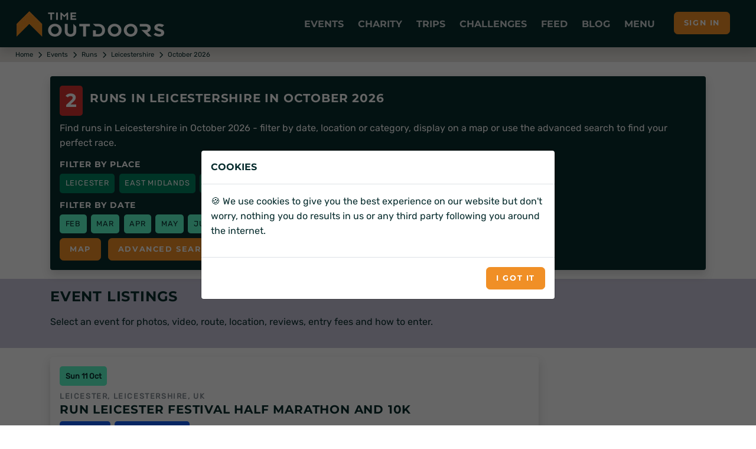

--- FILE ---
content_type: text/html; charset=utf-8
request_url: https://www.timeoutdoors.com/events/runs/10k-runs/leicestershire/october
body_size: 13200
content:

<!DOCTYPE html>
<html lang="en">
<head id="head">
    <meta charset="utf-8">
    <meta http-equiv="X-UA-Compatible" content="IE=edge">
        <title>Runs in Leicestershire | October 2026 events calendar</title>
        <meta name="description" content="Find runs in Leicestershire  in October 2026 - filter by date, location or category, display on a map or use the advanced search to find your perfect race.">
    <meta name="viewport" content="width=device-width, initial-scale=1">
        <meta name="robots" content="all,follow">
            <link rel="canonical" href="https://www.timeoutdoors.com/events/runs/10k-runs/leicestershire/october">
        <link rel="preconnect" href="https://www.timeoutdoors.com" crossorigin="anonymous">
        <link rel="preconnect" href="https://cdn.timeoutdoors.com" crossorigin="anonymous">
        <link rel="preconnect" href="https://plausible.io" crossorigin="anonymous">
        <script async src="/Scripts/sirv-lazyimage.js?v=Cx8iiB8QkhCRBOm04bJbgLwVBK8Na6IDkRSGOElDgGk"></script>
    <script src="/Scripts/jquery-3.5.1.min.js"></script>
    <link rel="preload" href="/css/fonts/rubik.woff2" as="font" type="font/woff2" crossorigin>
    <link rel="preload" href="/css/fonts/montserrat.woff2" as="font" type="font/woff2" crossorigin>
    <link rel="stylesheet" href="/css/bootstrap.min.css?v=qbZrrWngpzkSyd9citxejgTqXt9ZxoD1GW9YBwgBw9k">
    <link rel="stylesheet" href="/css/fontawesome.min.css?v=4_iFZn23P4vdqob8QDISCfe0t2LnWBLOLHWgusXmzVs" media="print" onload="this.media='all'">
    <link rel="apple-touch-icon" sizes="180x180" href="https://cdn.timeoutdoors.com/media/tod/apple-touch-icon.png">
    <link rel="icon" type="image/png" sizes="32x32" href="https://cdn.timeoutdoors.com/media/tod/favicon-32x32.png">
    <link rel="icon" type="image/png" sizes="16x16" href="https://cdn.timeoutdoors.com/media/tod/favicon-16x16.png">
    <link rel="manifest" href="/manifest.json">
    <link rel="mask-icon" href="/safari-pinned-tab.svg" color="#072c2d">
    <meta name="msapplication-TileColor" content="#f08f26">
    <meta name="theme-color" content="#072c2d">
    
    
        <script defer src="/Scripts/swiper.min.js?v=oBCgdkdlTRgb7ULbsnbcQCkvZyZ_RYS7VExOSsIdQfU"></script>
        <script defer src="/Scripts/tod-swiper.js?v=aLD6D_BBhM9HDcN2BKu9u4PIwcf-OUhxZnjirGGpU_8"></script>
        <link rel="stylesheet" href="/css/swiper.min.css?v=1.0" media="print" onload="this.media='all'">
    <script defer src="/Scripts/AdvancedSearch/advancedSearch.js?v=LyvrE40FSNfQn6fZiZPzatglJdq2ouokU6P2H1KQG6c"></script>

    <link rel="stylesheet" href="/css/custom.min.css?v=4A6wePlFFBvobqwiK9Dj7Smc35kJNntFiVOe9aL5-G8">
    <script defer data-domain="timeoutdoors.com" src="https://plausible.io/js/script.tagged-events.js"></script>
    <script>window.plausible = window.plausible || function() { (window.plausible.q = window.plausible.q || []).push(arguments) }</script>
</head>
<body>
        <header class="header" id="header">
            <div class="navbar navbar-expand-lg fixed-top shadow navbar-dark bg-tod-fg">
                <div class="container-fluid">
                    
                        <div class="d-flex align-items-center">
                            <a class="navbar-brand py-1" href="/"><img class="Sirv float-start" src="https://cdn.timeoutdoors.com/media/tod/tod-logo-white.png?w=250&h=43" width="250" height="43" data-src="https://cdn.timeoutdoors.com/media/tod/tod-logo-white.png" alt="TimeOutdoors logo"></a>
                        </div>
                    
                    <button class="navbar-toggler navbar-toggler-right" type="button" data-bs-toggle="collapse" data-bs-target="#navbarCollapse" aria-controls="navbarCollapse" aria-expanded="false" aria-label="Toggle navigation"><i class="fa fa-bars"></i></button>
                    <nav aria-label="Main menu" class="collapse navbar-collapse bg-tod-fg p-3" id="navbarCollapse">
                        <div class="row d-flex justify-content-start align-items-center d-lg-none mb-2">
                            <div class="col-md-6">
                                <div class="search">
                                    <input type="text" name="Text" id="collapse_smartSearch" class="form-control" placeholder="What are you looking for?"> <button type="submit" onclick="SmartSearch('collapse_smartSearch')" class="btn btn-primary">Search</button>
                                </div>
                            </div>
                        </div>
                        <ul class="navbar-nav ms-auto">
                            
                                
<li class="nav-item dropdown position-static">
    <a class="nav-link no-toggle icon-lg icon-cal-day" href="#" title="Running, cycling, swimming, triathlon and walking events" data-bs-toggle="dropdown">Events</a>
    <div class="dropdown-menu megamenu py-lg-0 pb-0 bg-tod-p">
        <div class="row">
            <div class="col-lg-9">
                <div class="row p-3 ps-lg-5 pe-lg-0 pt-lg-5">
                    <div class="col-lg-6">
                        <div class="text-uppercase h6 mb-1">Events <span class="icon icon-cal-day ms-2"></span></div>
                        <p class="mb-1">More runs, rides, swims, walks and triathlons than any other site in the UK.</p>
                        <ul class="list-inline">
                            <li><a href="/events/runs" class="badge-sm tod-activities" title="All running events">All running events</a></li>
                            <li><a href="/events/bike-rides" class="badge-sm tod-activities" title="All cycling events">All cycling events</a></li>
                            <li><a href="/events/swims" class="badge-sm tod-activities" title="All swimming events">All swimming events</a></li>
                            <li><a href="/events/walks" class="badge-sm tod-activities" title="All walking events">All walking events</a></li>
                            <li><a href="/events/triathlons" class="badge-sm tod-activities" title="All triathlon events">All triathlons</a></li>
                            <li><a href="/events" class="badge-sm tod-activities" title="Events calendar">All events</a></li>
                        </ul>
                        <div class="text-uppercase h6 mb-3">Running events <span class="icon icon-run ms-2"></span></div>
                        <ul class="list-inline">
                            <li><a href="/events/5k-runs" class="badge-sm tod-activities" title="5K runs">5K runs</a></li>
                            <li><a href="/events/10k-runs" class="badge-sm tod-activities" title="10K runs">10K runs</a></li>
                            <li><a href="/events/half-marathons" class="badge-sm tod-activities" title="Half marathons">Half marathons</a></li>
                            <li><a href="/events/marathons" class="badge-sm tod-activities" title="Marathons">Marathons</a></li>
                            <li><a href="/events/ultra-runs" class="badge-sm tod-activities" title="Ultra runs">Ultra runs</a></li>
                            <li><a href="/events/trail-runs" class="badge-sm tod-activities" title="Trail runs">Trail runs</a></li>
                            <li><a href="/events/road-runs" class="badge-sm tod-activities" title="Road runs">Road runs</a></li>
                            <li><a href="/events/mud-runs" class="badge-sm tod-activities" title="Mud runs">Mud runs</a></li>
                            <li><a href="/events/obstacle-races" class="badge-sm tod-activities" title="Obstacle races">Obstacle races</a></li>
                            <li><a href="/events/fun-runs" class="badge-sm tod-activities" title="Fun runs">Fun runs</a></li>
                            <li><a href="/events/mountain-marathons" class="badge-sm tod-activities" title="Mountain marathons">Mountain marathons</a></li>
                            <li><a href="/events/fell-runs" class="badge-sm tod-activities" title="Fell runs">Fell runs</a></li>
                            <li><a href="/events/multi-terrain-runs" class="badge-sm tod-activities" title="Multi-terrain runs">Multi-terrain runs</a></li>
                            <li><a href="/events/cross-country-runs" class="badge-sm tod-activities" title="Cross country runs">XC runs</a></li>
                            <li><a href="/events/canicross" class="badge-sm tod-activities" title="Canicross runs">Canicross</a></li>
                        </ul>
                        <div class="text-uppercase h6 mb-3">Cycling events <span class="icon icon-bike ms-2"></span></div>
                        <ul class="list-inline">
                            <li><a href="/events/sportives" class="badge-sm tod-activities" title="Sportives">Sportives</a></li>
                            <li><a href="/events/mountain-biking" class="badge-sm tod-activities" title="Mountain biking events">Mountain biking events</a></li>
                            <li><a href="/events/gravel-rides" class="badge-sm tod-activities" title="Gravel bike events">Gravel rides</a></li>
                        </ul>
                        <div class="text-uppercase h6 mb-3">Swimming events <span class="icon icon-swim ms-2"></span></div>
                        <ul class="list-inline">
                            <li><a href="/events/sea-swims" class="badge-sm tod-activities" title="Sea swims">Sea swims</a></li>
                            <li><a href="/events/lake-swims" class="badge-sm tod-activities" title="Lake swims">Lake swims</a></li>
                            <li><a href="/events/river-swims" class="badge-sm tod-activities" title="River swims">River swims</a></li>
                        </ul>
                        <div class="text-uppercase h6 mb-3">Walking events <span class="icon icon-walk ms-2"></span></div>
                        <ul class="list-inline">
                            <li><a href="/events/short-walks" class="badge-sm tod-activities" title="Short walks">Short walks</a></li>
                            <li><a href="/events/challenge-walks" class="badge-sm tod-activities" title="Challenge walks">Challenge walks</a></li>
                            <li><a href="/events/hikes" class="badge-sm tod-activities" title="Hiking events">Hiking events</a></li>
                            <li><a href="/events/walking-festivals" class="badge-sm tod-activities" title="Walking festivals">Walking festivals</a></li>
                        </ul>
                    </div>
                    <div class="col-lg-6">
                        <div class="text-uppercase h6 mb-3">Triathlons <span class="icon icon-triathlon ms-2"></span></div>
                        <ul class="list-inline">
                            <li><a href="/events/novice-triathlons" class="badge-sm tod-activities" title="Novice triathlons">Novice triathlons</a></li>
                            <li><a href="/events/super-sprint-triathlons" class="badge-sm tod-activities" title="Super sprint triathlons">Super sprint triathlons<span class="icon icon-swim ms-2 me-2"></span>400m</a></li>
                            <li><a href="/events/sprint-triathlons" class="badge-sm tod-activities" title="Sprint triathlons">Sprint triathlons<span class="icon icon-swim ms-2 me-2"></span>750m</a></li>
                            <li><a href="/events/olympic-triathlons" class="badge-sm tod-activities" title="Olympic triathlons (standard distance)">Olympic triathlons<span class="icon icon-swim ms-2 me-2"></span>1.5km</a></li>
                            <li><a href="/events/half-ironman" class="badge-sm tod-activities" title="Half Ironman (middle distance)">Half Ironman | 70.3<span class="icon icon-swim ms-2 me-2"></span>1.9km</a></li>
                            <li><a href="/events/ironman" class="badge-sm tod-activities" title="Ironman (full distance)">Ironman | 140.6<span class="icon icon-swim ms-2 me-2"></span>3.9km</a></li>
                        </ul>
                        <div class="text-uppercase h6 mb-3">Multi-activity events <span class="icon icon-ar ms-2"></span></div>
                        <ul class="list-inline">
                            <li><a href="/events/duathlons" class="badge-sm tod-activities" title="Duathlon events">Duathlons</a></li>
                            <li><a href="/events/aquathlons" class="badge-sm tod-activities" title="Aquathlon events">Aquathlons</a></li>
                            <li><a href="/events/aquabikes" class="badge-sm tod-activities" title="Aquabikes events">Aquabikes</a></li>
                            <li><a href="/events/swimruns" class="badge-sm tod-activities" title="Swimrun events">Swimruns</a></li>
                            <li><a href="/events/adventure-races" class="badge-sm tod-activities" title="Adventure races">Adventure races</a></li>
                        </ul>
                        <div class="text-uppercase h6 mb-3">Popular searches</div>
                        <ul class="list-inline">
                            <li><a href="/events/5k-runs/london" class="badge-sm tod-activities" title="5K runs in London">5K runs in London</a></li>
                            <li><a href="/events/10k-runs/london" class="badge-sm tod-activities" title="10K runs in London">10K runs in London</a></li>
                            <li><a href="/events/half-marathons/london" class="badge-sm tod-activities" title="Half marathons in London">Half marathons in London</a></li>
                            <li><a href="/events/half-marathons/europe" class="badge-sm tod-activities" title="Half marathons in Europe">Half marathons in Europe</a></li>
                        </ul>
                        <div class="text-uppercase h6 mb-1">Event organisers </div>
                        <p class="mb-1">Got an event to list on the website?</p>
                        <ul class="list-inline">
                            <li><a href="/advertising/events" class="badge-sm tod-cats icon icon-info-circle" title="Information for event organisers">Information for event organisers</a></li>
                        </ul>
                    </div>
                </div>            
            </div>
            <div class="col-lg-3 d-none d-lg-block ps-0">
                <div class="card h-100">
                    <img class="img-bg Sirv image-fill" src="https://cdn.timeoutdoors.com:443/media/amr/race-the-sun-jurassic-coast-offroad/gallery-photo12.jpeg?w=425&amp;q=10" data-src="https://cdn.timeoutdoors.com/media/amr/race-the-sun-jurassic-coast-offroad/gallery-photo12.jpeg" data-options="fit:crop" width="425" alt="Race the Sun 2026">
                    <div class="bg-white card-img-overlay-bottom z-index-20 p-3 rounded">
                            <span class="badge tod-featured bg-tod-fg mb-2">50% off</span>
                            <div class="text-uppercase h6 mb-2">Race the Sun 2026</div>
                            <p>The team adventure challenge that pushes you from dawn to dusk. Ride, hike and kayak to beat the sunset.</p>
                            <div class="lead mb-0">
                                <a class="btn btn-primary btn-sm" href="/action-medical-research/race-the-sun" role="button">Race the Sun</a>
                            </div>
                    </div>
                </div>
            </div>
        </div>
    </div>
</li>
                                
<li class="nav-item dropdown position-static">
    <a class="nav-link no-toggle icon-lg icon-fundraising" href="#" title="Charity events and challenges" data-bs-toggle="dropdown">Charity</a>
    <div class="dropdown-menu megamenu py-lg-0 pb-0 bg-tod-p">
        <div class="row">
            <div class="col-lg-9">
                <div class="row p-3 ps-lg-5 pe-lg-0 pt-lg-5">
                    <div class="col-lg-6">
                        <div class="text-uppercase h6 mb-1">Charity <span class="icon icon-fundraising ms-2"></span></div>
                        <p class="mb-1">Challenge yourself and change lives at the same time.</p>
                        <ul class="list-inline">
                            <li><a href="/charity/runs" class="badge-sm tod-activities" title="Run for charity">Run for charity</a></li>
                            <li><a href="/charity/bike-rides" class="badge-sm tod-activities" title="Cycle for charity">Cycle for charity</a></li>
                            <li><a href="/charity/walks" class="badge-sm tod-activities" title="Walk for charity">Walk for charity</a></li>
                            <li><a href="/charity/swims" class="badge-sm tod-activities" title="Swim for charity">Swim for charity</a></li>
                            <li><a href="/charity/treks" class="badge-sm tod-activities" title="Trek for charity">Trek for charity</a></li>
                            <li><a href="/charity/events" class="badge-sm tod-activities" title="Charity events">Charity events</a></li>
                            <li><a href="/charity/challenges" class="badge-sm tod-activities" title="Charity challenges">Charity challenges</a></li>
                            <li><a href="/charity" class="badge-sm tod-activities" title="All charities">All charities</a></li>
                        </ul>
                        <div class="text-uppercase h6 mb-3">Run for charity <span class="icon icon-run ms-2"></span></div>
                        <ul class="list-inline">
                            <li><a href="/charity/runs" class="badge-sm tod-activities" title="Charity runs">Charity runs</a></li>
                            <li><a href="/charity/10k-runs" class="badge-sm tod-activities" title="Charity 10K runs">Charity 10K runs</a></li>
                            <li><a href="/charity/half-marathons" class="badge-sm tod-activities" title="Charity half marathons">Charity half marathons</a></li>
                            <li><a href="/charity/marathons" class="badge-sm tod-activities" title="Charity marathons">Charity marathons</a></li>
                            <li><a href="/charity/ultra-runs" class="badge-sm tod-activities" title="Charity ultra runs">Charity ultra runs</a></li>
                            <li><a href="/events/great-north-run/charity-places" class="badge-sm tod-activities" title="Great North Run charity places">Great North Run charity places</a></li>
                            <li><a href="/events/the-big-half/charity-places" class="badge-sm tod-activities" title="The Big Half charity places">The Big Half charity places</a></li>
                            <li><a href="/events/royal-parks-half-marathon/charity-places" class="badge-sm tod-activities" title="Royal Parks Half Marathon charity places">Royal Parks Half charity places</a></li>
                            <li><a href="/events/hackney-half-marathon/charity-places" class="badge-sm tod-activities" title="Hackney Half Marathon charity places">Hackney Half charity places</a></li>
                            <li><a href="/events/london-landmarks-half-marathon/charity-places" class="badge-sm tod-activities" title="London Landmarks Half Marathon charity places">London Landmarks Half Marathon charity places</a></li>
                            <li><a href="/events/paris-marathon/charity-places" class="badge-sm tod-activities" title="Paris Marathon charity places">Paris Marathon charity places</a></li>
                            <li><a href="/events/amsterdam-marathon/charity-places" class="badge-sm tod-activities" title="Amsterdam Marathon charity places">Amsterdam Marathon charity places</a></li>
                            <li><a href="/events/berlin-marathon/charity-places" class="badge-sm tod-activities" title="Berlin Marathon charity places">Berlin Marathon charity places</a></li>
                        </ul>
                        <div class="text-uppercase h6 mb-3">Cycle for charity <span class="icon icon-bike ms-2"></span></div>
                        <ul class="list-inline">
                            <li><a href="/charity/bike-rides" class="badge-sm tod-activities" title="Charity bike rides">Charity bike rides</a></li>
                        </ul>
                        <div class="text-uppercase h6 mb-3">Walk for charity <span class="icon icon-walk ms-2"></span></div>
                        <ul class="list-inline">
                            <li><a href="/charity/walks" class="badge-sm tod-activities" title="Charity walks">Charity walks</a></li>
                            <li><a href="/charity/challenge-walks" class="badge-sm tod-activities" title="Challenge walks">Challenge walks</a></li>
                            <li><a href="/charity/hikes" class="badge-sm tod-activities" title="Charity hikes">Charity hikes</a></li>
                            <li><a href="/charity/treks" class="badge-sm tod-activities" title="Charity treks">Charity treks</a></li>
                            <li><a href="/cruk/big-hikes" class="badge-sm tod-activities" title="CRUK Big Hikes">CRUK Big Hikes</a></li>
                            <li><a href="/macmillan-cancer-support/mighty-hikes" class="badge-sm tod-activities" title="Macmillan's Mighty Hikes">Macmillan's Mighty Hikes</a></li>
                            <li><a href="/macmillan-cancer-support" class="badge-sm tod-activities" title="Macmillan's Defeat the Peaks">Macmillan's Defeat the Peaks</a></li>
                        </ul>
                    </div>
                    <div class="col-lg-6">
                        <div class="text-uppercase h6 mb-3">Swim for charity <span class="icon icon-swim ms-2"></span></div>
                        <ul class="list-inline">
                            <li><a href="/charity/swims" class="badge-sm tod-activities" title="Charity swims">Charity swims</a></li>
                            <li><a href="/events/swim-serpentine/charity-places" class="badge-sm tod-activities" title="Swim Serpentine charity places">Swim Serpentine charity places</a></li>
                            <li><a href="/events/bournemouth-pier-to-pier-swim" class="badge-sm tod-activities" title="BHF Pier to Pier">BHF Pier to Pier</a></li>
                        </ul>
                        <div class="text-uppercase h6 mb-3">Charity challenges <span class="icon icon-ar ms-2"></span></div>
                        <ul class="list-inline">
                            <li><a href="/charity/challenges" class="badge-sm tod-activities" title="Charity challenges">Charity challenges</a></li>
                            <li><a href="/charity/skydives" class="badge-sm tod-activities" title="Skydive for charity">Skydive for charity</a></li>
                            <li><a href="/charity/virtual-challenges" class="badge-sm tod-activities" title="Virtual challenges">Virtual challenges</a></li>
                            <li><a href="/race-the-sun" class="badge-sm tod-activities" title="Race the Sun">Race the Sun</a></li>
                            <li><a href="/events/pedal-paddle-peak-lake-district" class="badge-sm tod-activities" title="Pedal Paddle Peak">Pedal Paddle Peak</a></li>
                        </ul>
                        <div class="text-uppercase h6 mb-3">Popular searches</div>
                        <ul class="list-inline">
                            <li><a href="/charity/runs/london" class="badge-sm tod-activities" title="Charity runs in London">Charity runs in London</a></li>
                            <li><a href="/charity/walks/london" class="badge-sm tod-activities" title="Charity walks in London">Charity walks in London</a></li>
                            <li><a href="/charity/walks/south-east" class="badge-sm tod-activities" title="Charity walks in the South East">Charity walks in the South East</a></li>
                            <li><a href="/charity/walks/scotland" class="badge-sm tod-activities" title="Charity walks in Scotland">Charity walks in Scotland</a></li>
                            <li><a href="/charity/bike-rides/london" class="badge-sm tod-activities" title="Charity bike rides in London">Charity bike rides in London</a></li>
                        </ul>
                        <div class="text-uppercase h6 mb-1">Charities </div>
                        <p class="mb-1">Want to list your charity places, events and challenges on the website?</p>
                        <ul class="list-inline">
                            <li><a href="/advertising/charities" class="badge-sm tod-cats icon icon-info-circle" title="Information for charities">Information for charities</a></li>
                        </ul>
                    </div>
                </div>
            </div>
            <div class="col-lg-3 d-none d-lg-block ps-0">
                <div class="card h-100">
                    <img class="img-bg Sirv image-fill" src="https://cdn.timeoutdoors.com:443/media/amr/race-the-sun-jurassic-coast-offroad/gallery-photo12.jpeg?w=425&amp;q=10" data-src="https://cdn.timeoutdoors.com/media/amr/race-the-sun-jurassic-coast-offroad/gallery-photo12.jpeg" data-options="fit:crop" width="425" alt="Race the Sun 2026">
                    <div class="bg-white card-img-overlay-bottom z-index-20 p-3 rounded">
                            <span class="badge tod-featured bg-tod-fg mb-2">50% off</span>
                            <div class="text-uppercase h6 mb-2">Race the Sun 2026</div>
                            <p>The team adventure challenge that pushes you from dawn to dusk. Ride, hike and kayak to beat the sunset.</p>
                            <div class="lead mb-0">
                                <a class="btn btn-primary btn-sm" href="/action-medical-research/race-the-sun" role="button">Race the Sun</a>
                            </div>
                    </div>
                </div>
            </div>
        </div>
    </div>
</li>
                                
<li class="nav-item dropdown position-static">
    <a class="nav-link no-toggle icon-lg icon-globe" href="#" title="Trips and adventures" data-bs-toggle="dropdown">Trips</a>
    <div class="dropdown-menu megamenu py-lg-0 pb-0 bg-tod-p">
        <div class="row">
            <div class="col-lg-9">
                <div class="row p-3 ps-lg-5 pe-lg-0 pt-lg-5">
                    <div class="col-lg-6">
                        <div class="text-uppercase h6 mb-1">Trips &amp; adventures <span class="icon icon-globe ms-2"></span></div>
                        <p class="mb-1">100's of activity days, weekends, trips, holidays, retreats and training camps.</p>
                        <ul class="list-inline">
                            <li><a href="/adventures" class="badge-sm tod-activities" title="All trips">All trips</a></li>
                        </ul>
                        <div class="text-uppercase h6 mb-1">Running trips <span class="icon icon-run ms-2"></span></div>
                        <p class="mb-1">Weekends, holidays, retreats and training camps for runners of all abilities.</p>
                        <ul class="list-inline">
                            <li><a href="/adventures/running" class="badge-sm tod-activities" title="Running holidays">Running holidays</a></li>
                            <li><a href="/adventures/running" class="badge-sm tod-activities" title="Training camps">Training camps</a></li>
                        </ul>
                        <div class="text-uppercase h6 mb-1">Cycling trips <span class="icon icon-bike ms-2"></span></div>
                        <p class="mb-1">The perfect way to see somewhere new.</p>
                        <ul class="list-inline">
                            <li><a href="/adventures/cycling/london-to-paris" class="badge-sm tod-activities" title="London to Paris bike rides">London to Paris</a></li>
                            <li><a href="/adventures/cycling" class="badge-sm tod-activities" title="Cycling holidays">Cycling holidays</a></li>
                        </ul>
                        <div class="text-uppercase h6 mb-1">Multi-activity <span class="icon icon-ar ms-2"></span></div>
                        <p class="mb-1">Action-packed adventures!</p>
                        <ul class="list-inline">
                            <li><a href="/adventures/multi-activity" class="badge-sm tod-activities" title="Multi-activity trips">Multi-activity trips</a></li>
                        </ul>
                        <div class="text-uppercase h6 mb-1">Watersports <span class="icon icon-water ms-2"></span></div>
                        <p class="mb-1">Open water adventures for those wanting to roam wide and free.</p>
                        <ul class="list-inline">
                            <li><a href="/adventures/watersports/kayaking" class="badge-sm tod-activities" title="Kayaking holidays">Kayaking</a></li>
                            <li><a href="/adventures/watersports/coasteering" class="badge-sm tod-activities" title="Coasteering">Coasteering</a></li>
                        </ul>
                    </div>
                    <div class="col-lg-6">
                        <div class="text-uppercase h6 mb-1">Walking <span class="icon icon-walk ms-2"></span></div>
                        <p class="mb-1">Walking weekends, holidays, retreats and adventures for rambers, walkers and hikers of all abilities.</p>
                        <ul class="list-inline">
                            <li><a href="/adventures/walking/national-3-peaks" class="badge-sm tod-activities" title="National 3 Peaks Challenge">National 3 Peaks</a></li>
                            <li><a href="/adventures/walking/yorkshire-3-peaks" class="badge-sm tod-activities" title="Yorkshire 3 Peaks Challenge">Yorkshire 3 Peaks</a></li>
                            <li><a href="/adventures/walking/snowdon" class="badge-sm tod-activities" title="Snowdon">Snowdon (Yr Wyddfa)</a></li>
                            <li><a href="/adventures/walking/ben-nevis" class="badge-sm tod-activities" title="Ben Nevis">Ben Nevis</a></li>
                            <li><a href="/adventures/walking" class="badge-sm tod-activities" title="Walking adventures">Walking trips</a></li>
                            <li><a href="/adventures/walking/weekends" class="badge-sm tod-activities" title="Walking weekends">Walking weekends</a></li>
                            <li><a href="/adventures/walking/holidays" class="badge-sm tod-activities" title="Walking holidays">Walking holidays</a></li>
                        </ul>
                        <div class="text-uppercase h6 mb-1">Trekking <span class="icon icon-trek ms-2"></span></div>
                        <p class="mb-1">Journey into some of the most spectacular locations on the planet.</p>
                        <ul class="list-inline">
                            <li><a href="/adventures/trekking/mont-blanc" class="badge-sm tod-activities" title="Mont Blanc treks">Mont Blanc</a></li>
                            <li><a href="/adventures/trekking/mount-toubkal" class="badge-sm tod-activities" title="Mount Toubkal treks">Mount Toubkal</a></li>
                            <li><a href="/adventures/trekking/kilimanjaro" class="badge-sm tod-activities" title="Kilimanjaro treks">Kilimanjaro</a></li>
                            <li><a href="/adventures/trekking/machu-picchu" class="badge-sm tod-activities" title="Machu Picchu treks">Machu Picchu</a></li>
                            <li><a href="/adventures/trekking/everest-base-camp" class="badge-sm tod-activities" title="Everest Base Camp treks">Everest Base Camp</a></li>
                            <li><a href="/adventures/trekking/holidays" class="badge-sm tod-activities" title="Trekking holidays">Trekking holidays</a></li>
                            <li><a href="/adventures/trekking/peaks" class="badge-sm tod-activities" title="Trekking peaks">Trekking peaks</a></li>
                            <li><a href="/adventures/trekking" class="badge-sm tod-activities" title="All trekking adventures">All treks</a></li>
                        </ul>
                        <div class="text-uppercase h6 mb-1">Adventure companies</div>
                        <p class="mb-1">Want to list your trip on the website?</p>
                        <ul class="list-inline">
                            <li><a href="/advertising/adventures" class="badge-sm tod-cats icon icon-info-circle" title="Information for trip providers">Information for trip providers</a></li>
                        </ul>
                    </div>
                </div>
            </div>
            <div class="col-lg-3 d-none d-lg-block ps-0">
                <div class="card h-100">
                    <img class="img-bg Sirv image-fill" src="https://cdn.timeoutdoors.com:443/media/amr/race-the-sun-jurassic-coast-offroad/gallery-photo12.jpeg?w=425&amp;q=10" data-src="https://cdn.timeoutdoors.com/media/amr/race-the-sun-jurassic-coast-offroad/gallery-photo12.jpeg" data-options="fit:crop" width="425" alt="Race the Sun 2026">
                    <div class="bg-white card-img-overlay-bottom z-index-20 p-3 rounded">
                            <span class="badge tod-featured bg-tod-fg mb-2">50% off</span>
                            <div class="text-uppercase h6 mb-2">Race the Sun 2026</div>
                            <p>The team adventure challenge that pushes you from dawn to dusk. Ride, hike and kayak to beat the sunset.</p>
                            <div class="lead mb-0">
                                <a class="btn btn-primary btn-sm" href="/action-medical-research/race-the-sun" role="button">Race the Sun</a>
                            </div>
                    </div>
                </div>
            </div>
        </div>
    </div>
</li>
                                <li class="nav-item"><a class="nav-link no-toggle icon-lg icon-challenge" href="/challenges" title="Challenges">Challenges</a></li>
                                <li class="nav-item"><a class="nav-link no-toggle icon-lg icon-feed" href="/feed" title="Feed">Feed</a></li>
                                <li class="nav-item"><a class="nav-link no-toggle icon-lg icon-message" href="/blog" title="Guides, tips and advice">Blog</a></li>
                                
<li class="nav-item dropdown position-static">
    <a class="nav-link no-toggle icon-lg icon-shortlist" href="#" data-bs-toggle="dropdown">Menu</a>
    <div class="dropdown-menu megamenu py-lg-0 pb-0 bg-tod-p">
        <div class="row">
            <div class="col-lg-9">
                <div class="row p-3 ps-lg-5 pe-lg-0 pt-lg-5">
                    <div class="col-lg-6">
                        <div class="text-uppercase h6 mb-1">Clubs <span class="icon icon-join ms-2"></span></div>
                        <p class="mb-1">Make new friends and get help with training.</p>
                        <ul class="list-inline">
                            <li><a href="/clubs/running" class="badge-sm tod-activities" title="Running clubs">Running clubs</a></li>
                            <li><a href="/clubs/cycling" class="badge-sm tod-activities" title="Cycling clubs">Cycling clubs</a></li>
                            <li><a href="/clubs/triathlon" class="badge-sm tod-activities" title="Triathlon clubs">Triathlon clubs</a></li>
                            <li><a href="/clubs/walking" class="badge-sm tod-activities" title="Walking clubs">Walking clubs</a></li>
                            <li><a href="/clubs/swimming" class="badge-sm tod-activities" title="Swimming clubs">Swimming clubs</a></li>
                            <li><a href="/clubs" class="badge-sm tod-activities" title="All clubs">All clubs</a></li>
                        </ul>
                        <div class="text-uppercase h6 mb-1">Places <span class="icon icon-map ms-2"></span></div>
                        <p class="mb-1">From your local area to far flung corners of the world.</p>
                        <ul class="list-inline">
                            <li><a href="/places/uk/london" class="badge-sm tod-places" title="London">London</a></li>
                            <li><a href="/places/uk/the-south-east" class="badge-sm tod-places" title="The South East">The South East</a></li>
                            <li><a href="/places/uk/the-south-west" class="badge-sm tod-places" title="The South West">The South West</a></li>
                            <li><a href="/places/uk/east-of-england" class="badge-sm tod-places" title="East of England">East of England</a></li>
                            <li><a href="/places/uk/midlands" class="badge-sm tod-places" title="East Midlands">East Midlands</a></li>
                            <li><a href="/places/uk/west-midlands" class="badge-sm tod-places" title="West Midlands">West Midlands</a></li>
                            <li><a href="/places/uk/yorkshire" class="badge-sm tod-places" title="Yorkshire">Yorkshire</a></li>
                            <li><a href="/places/uk/the-north-east" class="badge-sm tod-places" title="The North East">The North East</a></li>
                            <li><a href="/places/uk/the-north-west" class="badge-sm tod-places" title="The North West">The North West</a></li>
                            <li><a href="/places/uk/scotland" class="badge-sm tod-places" title="Scotland">Scotland</a></li>
                            <li><a href="/places/uk/wales" class="badge-sm tod-places" title="Wales">Wales</a></li>
                            <li><a href="/places/uk/northern-ireland" class="badge-sm tod-places" title="Northern Ireland">Northern Ireland</a></li>
                            <li><a href="/places/europe" class="badge-sm tod-places" title="Europe">Europe</a></li>
                            <li><a href="/places/africa" class="badge-sm tod-places" title="Africa">Africa</a></li>
                            <li><a href="/places/middle-east" class="badge-sm tod-places" title="Middle East">Middle East</a></li>
                            <li><a href="/places/asia" class="badge-sm tod-places" title="Asia & Far East">Asia &amp; Far East</a></li>
                            <li><a href="/places/north-america" class="badge-sm tod-places" title="North America">North America</a></li>
                            <li><a href="/places/south-america" class="badge-sm tod-places" title="South America">South America</a></li>
                            <li><a href="/places" class="badge-sm tod-places" title="All places">All places</a></li>
                        </ul>
                    </div>
                    <div class="col-lg-6">
                        <div class="text-uppercase h6 mb-1">Blog <span class="icon icon-comment ms-2"></span></div>
                        <p class="mb-1">Event guides, gear advice, places to go and tips on wellbeing.</p>
                        <ul class="list-inline">
                            <li><a href="/blog/category-events" class="badge-sm tod-advice" title="Event guides">Event guides</a></li>
                            <li><a href="/blog/category-adventures" class="badge-sm tod-advice" title="Adventure guides">Adventure guides</a></li>
                            <li><a href="/blog/category-places" class="badge-sm tod-advice" title="Place guides">Place guides</a></li>
                            <li><a href="/blog/category-gear" class="badge-sm tod-advice" title="Gear guides">Gear guides</a></li>
                            <li><a href="/blog/category-running" class="badge-sm tod-advice" title="Running guides">Running</a></li>
                            <li><a href="/blog/category-cycling" class="badge-sm tod-advice" title="Cycling guides">Cycling</a></li>
                            <li><a href="/blog/category-swimming" class="badge-sm tod-advice" title="Swimming guides">Swimming</a></li>
                            <li><a href="/blog/category-walking" class="badge-sm tod-advice" title="Walking guides">Walking</a></li>
                            <li><a href="/blog/category-family" class="badge-sm tod-advice" title="Family">Family</a></li>
                            <li><a href="/blog/category-charity" class="badge-sm tod-advice" title="Charity">Charity</a></li>
                            <li><a href="/blog/category-wellbeing" class="badge-sm tod-advice" title="Wellbeing">Wellbeing</a></li>
                            <li><a href="/blog" class="badge-sm tod-advice" title="All blog posts">All blog posts</a></li>
                        </ul>
                        <div class="text-uppercase h6 mb-1">MyTOD community <span class="icon icon-club ms-2"></span></div>
                        <p class="mb-1">Log your achievements, plan what's next and socialise with friends and family.</p>
                        <ul class="list-inline">
                            <li><a href="/community" class="badge-sm tod-cats icon icon-update-menu" title="Update profile">Update profile</a></li>
                            <li><a href="/community" class="badge-sm tod-cats icon icon-time" title="Fitness tracker">Fitness tracker</a></li>
                            <li><a href="/community" class="badge-sm tod-cats icon icon-training" title="HR zone">HR zone</a></li>
                            <li><a href="/community" class="badge-sm tod-cats icon icon-review" title="Add post">Add post</a></li>
                            <li><a href="/community" class="badge-sm tod-cats icon icon-challenge" title="Join a challenge">Join a challenges</a></li>
                            <li><a href="/community" class="badge-sm tod-cats icon icon-list123" title="Shortlist">View shortlist</a></li>
                            <li><a href="/community" class="badge-sm tod-cats icon icon-message" title="Notifications">Notifications</a></li>
                            <li><a href="/community" class="badge-sm tod-cats icon icon-follow-menu" title="Followers">Followers</a></li>
                        </ul>
                    </div>
                </div>            
            </div>
            <div class="col-lg-3 d-none d-lg-block ps-0">
                <div class="card h-100">
                    <img class="img-bg Sirv image-fill" src="https://cdn.timeoutdoors.com:443/media/amr/race-the-sun-jurassic-coast-offroad/gallery-photo12.jpeg?w=425&amp;q=10" data-src="https://cdn.timeoutdoors.com/media/amr/race-the-sun-jurassic-coast-offroad/gallery-photo12.jpeg" data-options="fit:crop" width="425" alt="Race the Sun 2026">
                    <div class="bg-white card-img-overlay-bottom z-index-20 p-3 rounded">
                            <span class="badge tod-featured bg-tod-fg mb-2">50% off</span>
                            <div class="text-uppercase h6 mb-2">Race the Sun 2026</div>
                            <p>The team adventure challenge that pushes you from dawn to dusk. Ride, hike and kayak to beat the sunset.</p>
                            <div class="lead mb-0">
                                <a class="btn btn-primary btn-sm" href="/action-medical-research/race-the-sun" role="button">Race the Sun</a>
                            </div>
                    </div>
                </div>
            </div>
        </div>
    </div>
</li>
                            
                            <li class="nav-item mt-3 mt-lg-0 ms-lg-3 d-md-none d-lg-block">
                                    <a class="btn btn-primary" href="/signin" title="Sign in">Sign in</a>
                            </li>
                        </ul>
                    </nav>
                </div>
            </div>
        </header>
        
    <script type="application/ld+json">
        {
          "@context": "http://schema.org",
          "@type": "BreadcrumbList",
          "itemListElement": [

              {
                "@type": "ListItem",
                "position": 1,
                "name": "Home"

                            ,"item": "https://www.timeoutdoors.com/"
                                  },
              
              {
                "@type": "ListItem",
                "position": 2,
                "name": "Events"

                            ,"item": "https://www.timeoutdoors.com/events"
                                  },
              
              {
                "@type": "ListItem",
                "position": 3,
                "name": "Runs"

                            ,"item": "https://www.timeoutdoors.com/events/runs"
                                  },
              
              {
                "@type": "ListItem",
                "position": 4,
                "name": "Leicestershire"

                            ,"item": "https://www.timeoutdoors.com/events/runs/10k-runs/leicestershire"
                                  },
              
              {
                "@type": "ListItem",
                "position": 5,
                "name": "October 2026"
              }
                        ]
        }
    </script>
    <nav class="breadcrumb-wrapper bg-tod-p" aria-label="breadcrumb">
        <ol class="breadcrumb text-xs">
                    <li class="breadcrumb-item bc-4 bc-home"><a href="/">Home</a></li>
                    <li class="breadcrumb-item bc-3 "><a href="/events">Events</a></li>
                    <li class="breadcrumb-item bc-2 "><a href="/events/runs">Runs</a></li>
                    <li class="breadcrumb-item bc-1 "><a href="/events/runs/10k-runs/leicestershire">Leicestershire</a></li>
                    <li class="breadcrumb-item bc-0 ">October 2026</li>
        </ol>
    </nav>

    <main>
        





            
                



<section id="grid" class="grid grid-3-pt">
    <div class="container">
        <div class="grid-layout grid-3-header">
            

<div class="grid-item grid-feature span-3c span-1r">
    <div class="card bg-tod-fg">
        <div class="row p-3">
            <div class="col-12">
                <div class="row align-items-center justify-content-start mb-2">
                    <div class="col-auto">
                        <span class="badge-number bg-tod-cr">2</span>
                    </div>
                    <div class="col-8 ps-0 pe-0"><h1>Runs in Leicestershire in October 2026</h1></div>
                </div>
                    <p>Find runs in Leicestershire  in October 2026 - filter by date, location or category, display on a map or use the advanced search to find your perfect race.</p>
                    <h2 class="text-sm">Filter by place</h2>
                    <ul class="list-inline mb-1">
                            <li><a href="/events/runs/leicester/october" class="badge-sm tod-places plausible-event-name=Place+filter plausible-event-feature=Runs&#x2B;in&#x2B;Leicestershire&#x2B;in&#x2B;October&#x2B;2026 plausible-event-position=Places plausible-event-place=Leicester" title="Runs in Leicester in October 2026"><h3>Leicester</h3></a></li>
                            <li><a href="/events/runs/east-midlands/october" class="badge-sm tod-places plausible-event-name=Place+filter plausible-event-feature=Runs&#x2B;in&#x2B;Leicestershire&#x2B;in&#x2B;October&#x2B;2026 plausible-event-position=Places plausible-event-place=East&#x2B;Midlands" title="Runs in East Midlands in October 2026"><h3>East Midlands</h3></a></li>
                            <li><a href="/events/runs/october" class="badge-sm tod-places plausible-event-name=Place+filter plausible-event-feature=Runs&#x2B;in&#x2B;Leicestershire&#x2B;in&#x2B;October&#x2B;2026 plausible-event-position=Places plausible-event-place=all" title="Runs in October 2026"><h3>Everywhere</h3></a></li>
                    </ul>
                    <h2 class="text-sm">Filter by date</h2>
                    <ul class="list-inline">
                            <li><a href="/events/runs/leicestershire/february" class="badge-sm tod-date plausible-event-name=Date+filter plausible-event-feature=Runs&#x2B;in&#x2B;Leicestershire&#x2B;in&#x2B;October&#x2B;2026 plausible-event-position=Places plausible-event-date=February&#x2B;2026" title="Runs in Leicestershire in February 2026"><h3>Feb</h3></a></li>
                            <li><a href="/events/runs/leicestershire/march" class="badge-sm tod-date plausible-event-name=Date+filter plausible-event-feature=Runs&#x2B;in&#x2B;Leicestershire&#x2B;in&#x2B;October&#x2B;2026 plausible-event-position=Places plausible-event-date=March&#x2B;2026" title="Runs in Leicestershire in March 2026"><h3>Mar</h3></a></li>
                            <li><a href="/events/runs/leicestershire/april" class="badge-sm tod-date plausible-event-name=Date+filter plausible-event-feature=Runs&#x2B;in&#x2B;Leicestershire&#x2B;in&#x2B;October&#x2B;2026 plausible-event-position=Places plausible-event-date=April&#x2B;2026" title="Runs in Leicestershire in April 2026"><h3>Apr</h3></a></li>
                            <li><a href="/events/runs/leicestershire/may" class="badge-sm tod-date plausible-event-name=Date+filter plausible-event-feature=Runs&#x2B;in&#x2B;Leicestershire&#x2B;in&#x2B;October&#x2B;2026 plausible-event-position=Places plausible-event-date=May&#x2B;2026" title="Runs in Leicestershire in May 2026"><h3>May</h3></a></li>
                            <li><a href="/events/runs/leicestershire/june" class="badge-sm tod-date plausible-event-name=Date+filter plausible-event-feature=Runs&#x2B;in&#x2B;Leicestershire&#x2B;in&#x2B;October&#x2B;2026 plausible-event-position=Places plausible-event-date=June&#x2B;2026" title="Runs in Leicestershire in June 2026"><h3>Jun</h3></a></li>
                            <li><a href="/events/runs/leicestershire/winter" class="badge-sm tod-date plausible-event-name=Date+filter plausible-event-feature=Runs&#x2B;in&#x2B;Leicestershire&#x2B;in&#x2B;October&#x2B;2026 plausible-event-position=Places plausible-event-date=Winter" title="Runs in Leicestershire in Winter"><h3>Winter</h3></a></li>
                            <li><a href="/events/runs/leicestershire/spring" class="badge-sm tod-date plausible-event-name=Date+filter plausible-event-feature=Runs&#x2B;in&#x2B;Leicestershire&#x2B;in&#x2B;October&#x2B;2026 plausible-event-position=Places plausible-event-date=Spring" title="Runs in Leicestershire in Spring"><h3>Spring</h3></a></li>
                            <li><a href="/events/runs/leicestershire/summer" class="badge-sm tod-date plausible-event-name=Date+filter plausible-event-feature=Runs&#x2B;in&#x2B;Leicestershire&#x2B;in&#x2B;October&#x2B;2026 plausible-event-position=Places plausible-event-date=Summer" title="Runs in Leicestershire in Summer"><h3>Summer</h3></a></li>
                            <li><a href="/events/runs/leicestershire/autumn" class="badge-sm tod-date plausible-event-name=Date+filter plausible-event-feature=Runs&#x2B;in&#x2B;Leicestershire&#x2B;in&#x2B;October&#x2B;2026 plausible-event-position=Places plausible-event-date=Autumn" title="Runs in Leicestershire in Autumn"><h3>Autumn</h3></a></li>
                            <li><a href="/events/runs/leicestershire" class="badge-sm tod-date plausible-event-name=Date+filter plausible-event-feature=Runs&#x2B;in&#x2B;Leicestershire&#x2B;in&#x2B;October&#x2B;2026 plausible-event-position=Places plausible-event-date=all" title="Runs in Leicestershire"><h3>All dates</h3></a></li>
                    </ul>
                <a role="button" href="https://www.timeoutdoors.com/events/runs/10k-runs/leicestershire/october?map" class="btn btn-primary me-2 plausible-event-name=Map plausible-event-feature=Runs&#x2B;in&#x2B;Leicestershire&#x2B;in&#x2B;October&#x2B;2026 plausible-event-position=Places">Map</a>
                <button type="button" onclick="AdvancedSearchSelectData(this)" class="btn btn-primary plausible-event-name=Advanced+search plausible-event-feature=Runs&#x2B;in&#x2B;Leicestershire&#x2B;in&#x2B;October&#x2B;2026 plausible-event-position=Places" data-bs-toggle="modal" data-bs-target="#advsearch">Advanced search</button>
            </div>
        </div>
    </div>
</div>

        </div>
    </div>
</section>
<section>
    <div class="container-fluid grid-3-search-header pt-0">
        <div class="row">
            <div class="col g-0">
                <div class="bg-tod-l">
                    <div class="container">
                        <div class="row py-3">
                            <div class="col-lg-9 col-md-12">
                                <h2 class="text-uppercase">Event listings</h2>
                                <p>Select an event for photos, video, route, location, reviews, entry fees and how to enter.</p>
                            </div>
                        </div>
                    </div>
                </div>
            </div>
        </div>
    </div>
</section>
<section>
        <div class="container event-list">
            <div class="row">
                <div class="col-12 col-xl-9">
                    


    <script type="application/ld+json">
    {
        "@context": "https://schema.org",
        "@type": "ItemList",
        "name": "Runs in Leicestershire | October 2026 events calendar",
        "description": "Find runs in Leicestershire  in October 2026 - filter by date, location or category, display on a map or use the advanced search to find your perfect race.",
        "url": "https://www.timeoutdoors.com/events/runs/10k-runs/leicestershire/october",
        "numberOfItems": "1",
        "itemListElement": [
{
                    "@type": "ListItem",
                    "position": 1,
                    "item": {
                        "@type": "SportsEvent",
                        "name": "Run Leicester Festival Half Marathon and 10K",
                        "sport": "Runs",
                        "description": "Embark on an extraordinary journey through the heart of the vibrant city with the Run Leicester Half Marathon and 10K- an experience like no other!",
                        "url": "https://www.timeoutdoors.com/events/run-leicester-festival-half-marathon-and-10k",
                        "image": "",
                        "startDate": "2026-10-11",
                        "endDate": "2026-10-11",
                        "eventAttendanceMode": "https://schema.org/OfflineEventAttendanceMode",
                        "eventStatus": "https://schema.org/EventScheduled",
                        "location": {
                            "@type": "Place",
                            "name": "Victoria Park",
                            "hasMap": "https://www.timeoutdoors.com/events/run-leicester-festival-half-marathon-and-10k",
                            "address": {
                                "@type": "PostalAddress",
                                "streetAddress": "Granville Road",
                                "addressLocality": "Leicester",
                                "postalCode": "LE1 7RY",
                                "addressRegion": "Leicestershire",
                                "addressCountry": "UK"
                            },
                            "geo": {
                                "@type": "GeoCoordinates",
                                "latitude": "52.623017",
                                "longitude": "-1.117678"
                            }
                        },
                        "offers": {
                            "@type": "AggregateOffer",
                            "lowPrice": "19.00",
                            "highPrice": "39.00",
                            "availability": "http://schema.org/InStock",
                            "priceCurrency": "GBP",
                            "url": "https://www.timeoutdoors.com/events/run-leicester-festival-half-marathon-and-10k",
                            "validFrom": "2026-01-04T23:41&#x2B;00:00",
                            "priceValidUntil": "2026-10-11"
                        }
                    }
                }]
    }
    </script>
    <div class="grid-layout">  
            

    <div class="grid-item grid-event mb-3">
        <div class="card">
            <div class="card-body d-flex align-items-top">
                <div class="w-100">
                    <ul class="list-inline">
                        <li class="tod-date badge-sm">Sun 11 Oct</li>
                    </ul>
                    <div class="tod-location">Leicester, Leicestershire, UK</div>
                    <h3><a href="/events/run-leicester-festival-half-marathon-and-10k" target="_blank" title="Run Leicester Festival Half Marathon and 10K" class="stretched-link plausible-event-name=Event plausible-event-event=Run&#x2B;Leicester&#x2B;Festival&#x2B;Half&#x2B;Marathon&#x2B;and&#x2B;10K plausible-event-advertiser=Run&#x2B;Leicester&#x2B;Festival">Run Leicester Festival Half Marathon and 10K</a></h3>
                    <ul class="list-inline sports">
                                        <li class="tod-sports badge-sm icon icon-run">
                                            10K run
                                        </li>
                                        <li class="tod-sports badge-sm icon icon-run">
                                            Half marathon
                                        </li>
                    </ul>
                </div>
            </div>
        </div>
    </div>

    </div>
    



                </div>
            </div>
        </div>
</section>
    <section class="bg-tod-l otherEvents py-4 mt-3">
        <div class="container">
            <!-- Slider main container-->
            <div class="swiper-container swiper-container-mx-negative" id="nationalEventsSwiper">
                <div>
                    <h2 class="text-uppercase ps-2">Other UK events</h2>
                    <div class="swiper-nav">
                        <div class="swiper-button-prev" id="nationalEventsPrev" tabindex="0" role="button" aria-label="Previous event"></div>
                        <div class="swiper-button-next" id="nationalEventsNext" tabindex="0" role="button" aria-label="Next event"></div>
                    </div>
                </div>
                <!-- Additional required wrapper-->
                <div class="swiper-wrapper pt-3" id="nationalEventsSwiperWrapper">
                </div>
            </div>
        </div>
    </section>
<section>
    <div class="container-fluid grid-3-search-header pb-0">
        <div class="row">
            <div class="col g-0">
                <div class="bg-tod-l">
                    <div class="container">
                        <div class="row py-3">
                            <div class="col-lg-9 col-md-12">
                                <h2 class="text-uppercase">Search options</h2>
                                <a role="button" href="#grid" class="btn btn-primary">Back to search options</a>
                            </div>
                        </div>
                    </div>
                </div>
            </div>
        </div>
    </div>
</section>

    <script>
        document.addEventListener("DOMContentLoaded", function () {
            const nationalSwiperContainer = document.getElementById("nationalEventsSwiperWrapper");
            const nationalIds = [14217,2741,3722,8151,12938,2508,28828,4339,40083,4780,13201,15218,21131,27230,44750,9434,15308,28675,12564,9428]
            loadCards(nationalIds, 'False', nationalSwiperContainer, '#nationalEventsSwiper', '#nationalEventsNext', '#nationalEventsPrev');
        });
    </script>

            
        <div class="modal fade tod-slider" id="advsearch" tabindex="-1" role="dialog">
            <div class="modal-dialog modal-dialog-slideout modal-lg" id="advsearchbody">
            </div>
        </div>

    </main>
        
                <div class="w-100 pt-3 flex-shrink-0 bg-tod-l mt-3">
        <div class="container">
        <div class="row gy-3 w-100">
            <div class="col-12 d-flex">
                <div class="text-uppercase text-lg h6 mb-0">4 steps to wellbeing</div>
            </div>
            <div class="col-lg-3 col-md-6 d-flex">
                <div class="megamenu-services-item">
                    <div>
                        <div class="text-uppercase h6 mb-1">Sleep well <span class="icon icon-lg icon-sleep ms-2"></span></div>
                        <p class="text-sm">A good night's sleep is an essential foundation for a healthy lifestyle, effective training and weight control.</p>
                    </div>
                </div>
            </div>
            <div class="col-lg-3 col-md-6 d-flex">
                <div class="megamenu-services-item">
                    <div>
                        <div class="text-uppercase h6 mb-1">Train slow <span class="icon icon-lg icon-training ms-2"></span></div>
                        <p class="text-sm">Low-intensity training is easier for you, reduces the risk of injury and helps builds an efficient aerobic system.</p>
                    </div>
                </div>
            </div>
            <div class="col-lg-3 col-md-6 d-flex">
                <div class="megamenu-services-item">
                    <div>
                        <div class="text-uppercase h6 mb-1">Eat natural <span class="icon icon-lg icon-food ms-2"></span></div>
                        <p class="text-sm">Cut out sugar &amp; junk food, reduce carbs, eat natural foods and train your body to burn fat for fuel.</p>
                    </div>
                </div>
            </div>
            <div class="col-lg-3 col-md-6 d-flex">
                <div class="megamenu-services-item">
                    <div>
                        <div class="text-uppercase h6 mb-1">Get outdoors <span class="icon icon-lg icon-sun ms-2"></span></div>
                        <p class="text-sm">Fresh air, natural light and reconnecting with nature all help to improve mental and physical wellbeing.</p>
                    </div>
                </div>
            </div>
            </div>
        </div>
    </div>

<footer class="w-100 pb-3 flex-shrink-0 bg-tod-fg">
    <div class="container py-3">
        <div class="row gy-4 gx-5 w-100">
            <div class="col-lg-2 col-md-6">
                <div class="footer-title mb-0">TimeOutdoors</div>
                <p class="small text-muted">#FreeYourself</p>
                <p class="small text-muted mb-0">&copy; Copyright. All rights reserved. TOD.com Limited</p>
            </div>
            <div class="col-lg-3 col-md-6">
                <div class="footer-title mb-2">Useful information</div>
                <ul class="list-inline mb-0">
                    <li><a href="/advertising/charities" class="badge-xs tod-cats" title="Information for charities">For charities</a></li>
                    <li><a href="/advertising/events" class="badge-xs tod-cats" title="Information for event organisers">For event organisers</a></li>
                    <li><a href="/advertising/adventures" class="badge-xs tod-cats" title="Information for adventure providers">For trip providers</a></li>
                    <li><a href="/advertising/campaigns" class="badge-xs tod-cats" title="Campaigns">Campaigns</a></li>
                    <li><a href="/advertising" class="badge-xs tod-cats" title="Information for advertisers">For advertisers</a></li>
                    <li><a href="/register/club" class="badge-xs tod-cats" title="Add your club">Add club</a></li>
                    <li><a href="/about" class="badge-xs tod-cats" title="About">About</a></li>
                    <li><a href="/careers" class="badge-xs tod-cats" title="Careers">Careers</a></li>
                    <li><a href="/contact" class="badge-xs tod-cats" title="Contact us">Contact</a></li>
                    <li><a href="/privacy" class="badge-xs tod-cats" title="Privacy policy">Privacy</a></li>
                    <li><a href="/terms-of-use" class="badge-xs tod-cats" title="Terms of use">Terms of use</a></li>
                    <li><a href="https://help.timeoutdoors.com/en/" target="_blank" class="badge-xs tod-cats" title="Help">Help</a></li>
                </ul>
            </div>
            <div class="col-lg-3 col-md-6">
                <div class="footer-title mb-2">Popular pages</div>
                <ul class="list-inline mb-0">
                    <li><a href="/events" class="badge-xs tod-cats" title="Events">Events</a></li>
                    <li><a href="/events/runs" class="badge-xs tod-cats" title="Running events">Runs</a></li>
                    <li><a href="/events/bike-rides" class="badge-xs tod-cats" title="Cycling events">Bike rides</a></li>
                    <li><a href="/events/swims" class="badge-xs tod-cats" title="Swimming events">Swims</a></li>
                    <li><a href="/events/walks" class="badge-xs tod-cats" title="Walking events">Walks</a></li>
                    <li><a href="/events/triathlons" class="badge-xs tod-cats" title="Triathlons">Triathlons</a></li>
                    <li><a href="/charity" class="badge-xs tod-cats" title="Charity">Charity</a></li>
                    <li><a href="/clubs" class="badge-xs tod-cats" title="Clubs">Clubs</a></li>
                    <li><a href="/adventures" class="badge-xs tod-cats" title="Trips">Trips</a></li>
                    <li><a href="/challenges" class="badge-xs tod-cats" title="Challenges">Challenges</a></li>
                    <li><a href="/places" class="badge-xs tod-cats" title="Places">Places</a></li>
                    <li><a href="/blog" class="badge-xs tod-cats" title="Blog">Blog</a></li>
                    <li><a href="/feed" class="badge-xs tod-cats" title="Feed">Feed</a></li>
                    <li><a href="/challenges/one-million-challenge" class="badge-xs tod-cats" title="One Million Challenge">One Million Challenge</a></li>
                </ul>
            </div>
            <div class="col-lg-4 col-md-6">
                <div class="footer-title mb-2">Stay in touch</div>
                <form id="newsletterSubscriptionForm" onsubmit="NewsletterSubscription(event)" novalidate>
                    <div class="input-group mb-2">
                        <input class="form-control" id="newsletterEmail" type="email" placeholder="Subscribe to our newsletter" aria-label="Subscribe to our newsletter" aria-describedby="button-join" data-validation="email" pattern="[a-z0-9!#$%&'*+/=?^_`{|}~\-]+(?:\.[a-z0-9!#$%&'*+/=?^_`{|}~\-]+)*@(?:[a-z0-9](?:[a-z0-9\-]*[a-z0-9])?\.)+[a-z0-9](?:[a-z0-9\-]*[a-z0-9])?">
                        <button class="btn btn-primary rounded-end" id="button-join" type="submit" aria-labelledby="newsletterEmail">Join <i class="fa fa-paper-plane"></i></button>
                        <div class="invalid-feedback">Please enter a valid email.</div>
                        <div class="valid-feedback">Thanks - please keep an eye out for our newsletter updates.</div>
                    </div>
                </form>
                <ul class="list-inline mb-0">
                    <li><a aria-label="Facebook" href="https://www.facebook.com/timeoutdoors" target="_blank" rel="noopener" class="badge-sm tod-cats" title="TimeOutdoors on Facebook"><i class="fa-brands fa-facebook"></i><span class="ms-1">Facebook</span></a></li>
                    <li><a aria-label="Instagram" href="https://www.instagram.com/timeoutdoorsuk/" target="_blank" rel="noopener" class="badge-sm tod-cats" title="TimeOutdoors on Instagram"><i class="fa-brands fa-instagram"></i><span class="ms-1">Instagram</span></a></li>
                    <li><a aria-label="LinkedIn" href="https://www.linkedin.com/company/timeoutdoors/" target="_blank" rel="noopener" class="badge-sm tod-cats" title="TimeOutdoors on LinkedIn"><i class="fa-brands fa-linkedin"></i><span class="ms-1">LinkedIn</span></a></li>
                </ul>
            </div>
        </div>
        <div class="row w-100">
            <div class="col-12 mt-3">
                <div class="logo-brand">
                    <img class="Sirv float-start" src="https://cdn.timeoutdoors.com/media/tod/logos/carbon_neutral_website_logo130x160.jpg?h=100" data-src="https://cdn.timeoutdoors.com/media/tod/logos/carbon_neutral_website_logo130x160.jpg" width="81" height="100" alt="ANS carbon neutral webiste">
                </div>
                <div class="logo-brand">
                    <img class="Sirv float-start" src="https://cdn.timeoutdoors.com/media/tod/logos/oia-member.jpg?h=100" data-src="https://cdn.timeoutdoors.com/media/tod/logos/oia-member.jpg" width="77" height="100" alt="Outdoor Industries Association member">
                </div>
                <div class="logo-brand">
                    <img class="Sirv float-start" src="https://cdn.timeoutdoors.com/media/tod/logos/10ksb-alumni-logo.png?h=100" data-src="https://cdn.timeoutdoors.com/media/tod/logos/10ksb-alumni-logo.png" width="189" height="100" alt="Goldman Sachs 10,000 Small Businesses Alumni">
                </div>
                <div class="logo-brand">
                    <img class="Sirv float-start" src="https://cdn.timeoutdoors.com/media/tod/logos/soty-2022-badge-finalist.png?h=75" data-src="https://cdn.timeoutdoors.com/media/tod/logos/soty-2022-badge-finalist.png" width="237" height="75" alt="Kentico Site of the Year 2022 Finalist">
                </div>
            </div>
        </div>
    </div>
</footer>

<div class="modal fade" data-bs-backdrop="static" id="nl" tabindex="-1" role="dialog" aria-labelledby="nlLabel" aria-hidden="true">
    <div class="modal-dialog modal-dialog-centered" role="document">
        <div class="modal-content bg-tod-l">
            <form id="newsletterSubscriptionFormModal" onsubmit="NewsletterSubscriptionModal(event)" novalidate>
                <div class="modal-header">
                    <h5 class="modal-title" id="nlLabel">Join our community of 150,000+ 🏃🚴🚶🏊</h5>
                    <button type="button" class="btn-close" data-bs-dismiss="modal" aria-label="Close"></button>
                </div>
                <div class="modal-body">
                    <p>Sign up to our newsletter for new events, exclusive offers, challenges and the latest tips and advice - just enter your email below. Unsubscribe at any time. 👍</p>
                    <div class="input-group mb-2">
                        <input class="form-control" id="newsletterEmailModal" type="email" placeholder="Enter your email here" aria-label="Stay in touch" aria-describedby="button-join-modal" autocomplete="email" data-validation="email" pattern="[a-z0-9!#$%&'*+/=?^_`{|}~-]+(?:\.[a-z0-9!#$%&'*+/=?^_`{|}~-]+)*@(?:[a-z0-9](?:[a-z0-9-]*[a-z0-9])?\.)+[a-z0-9](?:[a-z0-9-]*[a-z0-9])?">
                        <button class="btn btn-primary rounded-end" id="button-join-modal" type="submit" aria-labelledby="newsletterEmailModal">Join <i class="fa fa-paper-plane"></i></button>
                        <div class="invalid-feedback"><p>Please enter a valid email.</p></div>
                        <div class="valid-feedback"><p>Thanks - please check your Inbox for a welcome email.</p></div>
                    </div>
                </div>
                <div class="modal-footer">
                    <button type="button" class="btn btn-secondary btn-md" data-bs-toggle="modal" data-bs-target="#privacy">Privacy policy</button>
                </div>
            </form>
        </div>
    </div>
</div>
<aside>
    <div class="modal fade" id="privacy" tabindex="-1" role="dialog" aria-labelledby="privacyLabel" aria-hidden="true">
    <div class="modal-dialog modal-xxl">
        <div class="modal-content border-start">
            <div class="modal-header rounded-top p-0">
                <h2 class="modal-title p-3 mb-0" id="privacyLabel">Privacy policy</h2>
                <button type="button" class="btn-close" data-bs-dismiss="modal" aria-label="Close"></button>
            </div>
            <div class="modal-body">
				<p>We are a registered data controller with the ICO under reference <strong>Z8428106</strong>. This is a summary of how we collect and use your personal information.</p>

				<h3 class="badge">Summary</h3>

				<ul class="list-highlights">
					<li>

						<h4>Tracking</h4>

						<p>We&#39;ll track various things you do to help us monitor advertising campaigns (we rely on advertising revenue to exist), make the site better and understand what you are interested in so that we can provide you with relevant information.</p>
					</li>
					<li>

						<h4>Enquiries</h4>

						<p>If you request information from an advertiser, they can contact you about the event, adventure or other activity you have asked about but they are not allowed to add your details to their marketing or newsletter lists.</p>
					</li>
					<li>

						<h4>Newsletters</h4>

						<p>We&#39;ll only send you our newsletters if you have opted-in and you can unsubscribe at any time.</p>
					</li>
					<li>

						<h4>Data storage</h4>

						<p>Any personal data you enter into our website will be stored on our secure servers in Manchester, UK.</p>
					</li>
				</ul>

				<p><strong>We never disclose, sell or give away your personal information to third parties.</strong></p>

            </div>
            <div class="modal-footer">
                <button class="btn btn-secondary btn-md" data-bs-dismiss="modal" type="button">Close</button>
            </div>
        </div>
    </div>
</div>
</aside>
        
        <div id="loader-main" style="display: none;">
            <div id="loader"></div>
        </div>
            <div class="modal fade" data-bs-backdrop="static" id="cb-cookie-banner" tabindex="-1" role="dialog" aria-labelledby="cb-cookie-bannerLabel" aria-hidden="true">
                <div class="modal-dialog modal-dialog-centered" role="document">
                    <div class="modal-content">
                        <div class="modal-header">
                            <h2 class="modal-title" id="cb-cookie-bannerLabel">Cookies</h2>
                        </div>
                        <div class="modal-body">
                            <p>&#x1F36A; We use cookies to give you the best experience on our website but don&#x27;t worry, nothing you do results in us or any third party following you around the internet.</p>
                        </div>
                        <div class="modal-footer">
                            <button type="button" class="btn btn-primary ms-2" onclick="TrackingConsentCookie(true)">I got it</button>
                        </div>
                    </div>
                </div>
            </div>
            <script>
                document.addEventListener("DOMContentLoaded", function () {
                OpenCookiePopup();
                });
                function OpenCookiePopup() {
                $("#cb-cookie-banner").modal('show');
                }
            </script>
            <script>
                (function (w, d, s, r, k, h, m) {
                if (w.performance && w.performance.timing && w.performance.navigation && !w.s247r) {
                w[r] = w[r] || function () { (w[r].q = w[r].q || []).push(arguments) };
                h = d.createElement('script'); h.async = true; h.setAttribute('src', s + k);
                d.getElementsByTagName('head')[0].appendChild(h);
                (m = window.onerror), (window.onerror = function (b, c, d, f, g) {
                m && m(b, c, d, f, g), g || (g = new Error(b)), (w[r].q = w[r].q || []).push(["captureException", g]);
                })
                }
                })(window, document, '//static.site24x7rum.com/beacon/site24x7rum-min.js?appKey=', 's247r', 'b42a7be049e17b0f2156fec1ca06ce93');
            </script>
    <script defer src="/Scripts/bootstrap.min.js"></script>
    <script defer src="/Scripts/ofi.min.js"></script>
    <script defer src="/Scripts/tod.js?v=k8XgpYo_6Iv__uWPsiwkdLladcjyvfNN43IMO20WrdM"></script>
    <script defer src="/Scripts/tod-crisp.js?v=KLifvuXMhafGysEC5wtiVXD8S_8XZQmj_3O3X1V2cvc"></script>
    <script defer src="/Scripts/form-validation.js?v=bCAeE0J-L_6FK_H6gvUv1SIBTrC9Axw5cLFoIyFYru0"></script>
    <script defer src="/Scripts/logCustomActivity.js?v=mfs7-XWG1UZ7WXGSO3hz63LSnxfef5WWxRsJRap62kc"></script>
    
    
<script type="text/javascript" src="/_Incapsula_Resource?SWJIYLWA=719d34d31c8e3a6e6fffd425f7e032f3&ns=1&cb=101728154" async></script></body>
</html>

--- FILE ---
content_type: text/html; charset=utf-8
request_url: https://www.timeoutdoors.com/Events/GetCards
body_size: 6951
content:



    <div class="swiper-slide h-auto">
        <div class="w-100 h-100 hover-animate">
            <div class="card h-100 border-0 shadow">
                    <div class="card-img-top bg-tod-l">
                            <img class="img-fluid Sirv image-fill" width="600" height="400" src="https://cdn.timeoutdoors.com/media/aah/jones-o-gymru-anglesey/gallery-photo11_2.jpg?w=300&q=10" style="aspect-ratio:3/2" data-src="https://cdn.timeoutdoors.com/media/aah/jones-o-gymru-anglesey/gallery-photo11_2.jpg" data-options="fit:crop" alt="The most beautiful half marathon in North Wales! Flanked by breathtaking views of Eryri (Snowdonia), the beauty and uniqueness of this event is what draws people from all over the UK!">
                    </div>
                <div class="card-body d-flex align-items-top">
                    <div class="w-100">
                        <ul class="list-inline tod-s2">
                            <li class="tod-date badge-sm">Sun 1 Mar</li>
                                <li class="tod-price badge-sm">&#xA3;9.99-&#xA3;49.99</li>
                        </ul>
                        <div class="tod-location mt-2">Anglesey, Isle of Anglesey, UK</div>
                        <h3><a href="/events/jones-o-gymru-anglesey-half-marathon-and-10k" target="_blank" title="Jones o Gymru Anglesey Half Marathon and 10K" class="stretched-link plausible-event-name=Event plausible-event-event=Jones&#x2B;o&#x2B;Gymru&#x2B;Anglesey&#x2B;Half&#x2B;Marathon&#x2B;and&#x2B;10K plausible-event-advertiser=Always&#x2B;Aim&#x2B;High&#x2B;Events">Jones o Gymru Anglesey Half Marathon and 10K</a></h3>
                            <p>The most beautiful half marathon in North Wales! Flanked by breathtaking views of Eryri (Snowdonia), the beauty and uniqueness of this event is what draws people from all over the UK!</p>
                    </div>
                </div>
                <div class="card-footer d-flex">
                    <ul class="list-inline align-self-center cats">
                            <li><a class="tod-events badge-xs" href="/events/runs" title="Runs">Runs</a></li>
                    </ul>
                </div>
            </div>
        </div>
    </div>
    <div class="swiper-slide h-auto">
        <div class="w-100 h-100 hover-animate">
            <div class="card h-100 border-0 shadow">
                    <div class="card-img-top bg-tod-l">
                            <img class="img-fluid Sirv image-fill" width="600" height="400" src="https://cdn.timeoutdoors.com/media/sup/supernova-run-kelpies/gallery-photo12.jpg?w=300&q=10" style="aspect-ratio:3/2" data-src="https://cdn.timeoutdoors.com/media/sup/supernova-run-kelpies/gallery-photo12.jpg" data-options="fit:crop" alt="Ready... Steady... GLOW! Expect to be swept away on a distinctly magical 5K experience as dusk falls on the home of two 30-metre high horses.">
                    </div>
                <div class="card-body d-flex align-items-top">
                    <div class="w-100">
                        <ul class="list-inline tod-s2">
                            <li class="tod-date badge-sm">Fri 13 - Sat 14 Mar</li>
                                <li class="tod-price badge-sm">&#xA3;26</li>
                        </ul>
                        <div class="tod-location mt-2">Grangemouth, Falkirk, UK</div>
                        <h3><a href="/events/supernova-run-kelpies-5k" target="_blank" title="Supernova Run Kelpies 5K" class="stretched-link plausible-event-name=Event plausible-event-event=Supernova&#x2B;Run&#x2B;Kelpies&#x2B;5K plausible-event-advertiser=GSi&#x2B;Events">Supernova Run Kelpies 5K</a></h3>
                            <p>Ready... Steady... GLOW! Expect to be swept away on a distinctly magical 5K experience as dusk falls on the home of two 30-metre high horses.</p>
                    </div>
                </div>
                <div class="card-footer d-flex">
                    <ul class="list-inline align-self-center cats">
                            <li><a class="tod-events badge-xs" href="/events/runs" title="Runs">Runs</a></li>
                    </ul>
                </div>
            </div>
        </div>
    </div>
    <div class="swiper-slide h-auto">
        <div class="w-100 h-100 hover-animate">
            <div class="card h-100 border-0 shadow">
                    <div class="card-img-top bg-tod-l">
                            <img class="img-fluid Sirv image-fill" width="600" height="400" src="https://cdn.timeoutdoors.com/media/kilo/kilomathon-scotland/gallery-photo7.jpg?w=300&q=10" style="aspect-ratio:3/2" data-src="https://cdn.timeoutdoors.com/media/kilo/kilomathon-scotland/gallery-photo7.jpg" data-options="fit:crop" alt="Dare to be different and run Kilomathon Scotland! With a choice of distances, fun for the kids and a roaring grandstand finish in the Murrayfield Stadium you can look forward to a great day out!">
                    </div>
                <div class="card-body d-flex align-items-top">
                    <div class="w-100">
                        <ul class="list-inline tod-s2">
                            <li class="tod-date badge-sm">Sun 29 Mar</li>
                                <li class="tod-price badge-sm">&#xA3;12.50-&#xA3;36</li>
                        </ul>
                        <div class="tod-location mt-2">Edinburgh, UK</div>
                        <h3><a href="/events/kilomathon-scotland" target="_blank" title="Kilomathon Scotland" class="stretched-link plausible-event-name=Event plausible-event-event=Kilomathon&#x2B;Scotland plausible-event-advertiser=GSi&#x2B;Events">Kilomathon Scotland</a></h3>
                            <p>Dare to be different and run Kilomathon Scotland! With a choice of distances, fun for the kids and a roaring grandstand finish in the Murrayfield Stadium you can look forward to a great day out!</p>
                    </div>
                </div>
                <div class="card-footer d-flex">
                    <ul class="list-inline align-self-center cats">
                            <li><a class="tod-events badge-xs" href="/events" title="Events">Events</a></li>
                    </ul>
                </div>
            </div>
        </div>
    </div>
    <div class="swiper-slide h-auto">
        <div class="w-100 h-100 hover-animate">
            <div class="card h-100 border-0 shadow">
                    <div class="card-img-top bg-tod-l">
                            <img class="img-fluid Sirv image-fill" width="600" height="400" src="https://cdn.timeoutdoors.com/media/gr/great-birmingham-run/gallery-photo14_4.jpg?w=300&q=10" style="aspect-ratio:3/2" data-src="https://cdn.timeoutdoors.com/media/gr/great-birmingham-run/gallery-photo14_4.jpg" data-options="fit:crop" alt="Take on the Midlands&#x27; biggest and best running event! Thousands of Brummies pound the streets every year, from the heart of the city with an incredible atmosphere all the way.">
                    </div>
                <div class="card-body d-flex align-items-top">
                    <div class="w-100">
                        <ul class="list-inline tod-s2">
                            <li class="tod-date badge-sm">Sun 3 May</li>
                                <li class="tod-price badge-sm">&#xA3;35-&#xA3;48</li>
                        </ul>
                        <div class="tod-location mt-2">Birmingham, West Midlands, UK</div>
                        <h3><a href="/events/great-birmingham-run" target="_blank" title="AJ Bell Great Birmingham Run" class="stretched-link plausible-event-name=Event plausible-event-event=AJ&#x2B;Bell&#x2B;Great&#x2B;Birmingham&#x2B;Run plausible-event-advertiser=The&#x2B;Great&#x2B;Run&#x2B;Company">AJ Bell Great Birmingham Run</a></h3>
                            <p>Take on the Midlands&#x27; biggest and best running event! Thousands of Brummies pound the streets every year, from the heart of the city with an incredible atmosphere all the way.</p>
                    </div>
                </div>
                <div class="card-footer d-flex">
                    <ul class="list-inline align-self-center cats">
                            <li><a class="tod-events badge-xs" href="/events/runs" title="Runs">Runs</a></li>
                    </ul>
                </div>
            </div>
        </div>
    </div>
    <div class="swiper-slide h-auto">
        <div class="w-100 h-100 hover-animate">
            <div class="card h-100 border-0 shadow">
                    <div class="card-img-top bg-tod-l">
                            <img class="img-fluid Sirv image-fill" width="600" height="400" src="https://cdn.timeoutdoors.com/media/mkmarathoncom/mk-marathon-weekend-milton-keynes-30-april-to-1-may-2023/gallery-photo7.jpg?w=300&q=10" style="aspect-ratio:3/2" data-src="https://cdn.timeoutdoors.com/media/mkmarathoncom/mk-marathon-weekend-milton-keynes-30-april-to-1-may-2023/gallery-photo7.jpg" data-options="fit:crop" alt="The multi award-winning MK Marathon Weekend is Buckinghamshire&#x2019;s most popular weekend of running and features a choice of races, extra medal for running both days and stunning Stadium MK finish!">
                    </div>
                <div class="card-body d-flex align-items-top">
                    <div class="w-100">
                        <ul class="list-inline tod-s2">
                            <li class="tod-date badge-sm">Sun 3 - Mon 4 May</li>
                                <li class="tod-price badge-sm">&#xA3;12-&#xA3;150</li>
                        </ul>
                        <div class="tod-location mt-2">Milton Keynes, Buckinghamshire, UK</div>
                        <h3><a href="/events/mk-marathon-weekend" target="_blank" title="MK Marathon Weekend" class="stretched-link plausible-event-name=Event plausible-event-event=MK&#x2B;Marathon&#x2B;Weekend plausible-event-advertiser=MK&#x2B;Marathon">MK Marathon Weekend</a></h3>
                            <p>The multi award-winning MK Marathon Weekend is Buckinghamshire&#x2019;s most popular weekend of running and features a choice of races, extra medal for running both days and stunning Stadium MK finish!</p>
                    </div>
                </div>
                <div class="card-footer d-flex">
                    <ul class="list-inline align-self-center cats">
                            <li><a class="tod-events badge-xs" href="/events/runs" title="Runs">Runs</a></li>
                    </ul>
                </div>
            </div>
        </div>
    </div>
    <div class="swiper-slide h-auto">
        <div class="w-100 h-100 hover-animate">
            <div class="card h-100 border-0 shadow">
                    <div class="card-img-top bg-tod-l">
                            <img class="img-fluid Sirv image-fill" width="600" height="400" src="https://cdn.timeoutdoors.com/media/gr/great-bristol-run/gallery-photo13_1.jpeg?w=300&q=10" style="aspect-ratio:3/2" data-src="https://cdn.timeoutdoors.com/media/gr/great-bristol-run/gallery-photo13_1.jpeg" data-options="fit:crop" alt="Loved by Bristolians and beyond, it&#x27;s the best in the South West! Each year, thousands of runners push their perseverance and passion to the limit and take on Bristol&#x2019;s super-scenic routes.">
                    </div>
                <div class="card-body d-flex align-items-top">
                    <div class="w-100">
                        <ul class="list-inline tod-s2">
                            <li class="tod-date badge-sm">Sun 10 May</li>
                                <li class="tod-price badge-sm">&#xA3;39-&#xA3;52</li>
                        </ul>
                        <div class="tod-location mt-2">Bristol, Somerset, UK</div>
                        <h3><a href="/events/great-bristol-run" target="_blank" title="AJ Bell Great Bristol Run" class="stretched-link plausible-event-name=Event plausible-event-event=AJ&#x2B;Bell&#x2B;Great&#x2B;Bristol&#x2B;Run plausible-event-advertiser=The&#x2B;Great&#x2B;Run&#x2B;Company">AJ Bell Great Bristol Run</a></h3>
                            <p>Loved by Bristolians and beyond, it&#x27;s the best in the South West! Each year, thousands of runners push their perseverance and passion to the limit and take on Bristol&#x2019;s super-scenic routes.</p>
                    </div>
                </div>
                <div class="card-footer d-flex">
                    <ul class="list-inline align-self-center cats">
                            <li><a class="tod-events badge-xs" href="/events/runs" title="Runs">Runs</a></li>
                    </ul>
                </div>
            </div>
        </div>
    </div>
    <div class="swiper-slide h-auto">
        <div class="w-100 h-100 hover-animate">
            <div class="card h-100 border-0 shadow">
                    <div class="card-img-top bg-tod-l">
                            <img class="img-fluid Sirv image-fill" width="600" height="400" src="https://cdn.timeoutdoors.com/media/terrex5k/keswick-mountain-festival/gallery-photo36.jpg?w=300&q=10" style="aspect-ratio:3/2" data-src="https://cdn.timeoutdoors.com/media/terrex5k/keswick-mountain-festival/gallery-photo36.jpg" data-options="fit:crop" alt="The UK&#x27;s top outdoor sports festival! Incredible entertainment, sports events, speakers, live music, activities, brand expo, bars, food, drink and much more.">
                    </div>
                <div class="card-body d-flex align-items-top">
                    <div class="w-100">
                        <ul class="list-inline tod-s2">
                            <li class="tod-date badge-sm">Fri 15 - Sun 17 May</li>
                                <li class="tod-price badge-sm">&#xA3;30</li>
                                <li class="tod-offer badge-sm">Early bird</li>
                        </ul>
                        <div class="tod-location mt-2">Keswick, Cumbria, UK</div>
                        <h3><a href="/events/keswick-mountain-festival" target="_blank" title="Keswick Mountain Festival" class="stretched-link plausible-event-name=Event plausible-event-event=Keswick&#x2B;Mountain&#x2B;Festival plausible-event-advertiser=adidas&#x2B;TERREX&#x2B;5K&#x2B;Trail&#x2B;Run">Keswick Mountain Festival</a></h3>
                            <p>The UK&#x27;s top outdoor sports festival! Incredible entertainment, sports events, speakers, live music, activities, brand expo, bars, food, drink and much more.</p>
                            <p class="text-offer">Early bird on now</p>
                    </div>
                </div>
                <div class="card-footer d-flex">
                    <ul class="list-inline align-self-center cats">
                            <li><a class="tod-events badge-xs" href="/events" title="Events">Events</a></li>
                    </ul>
                </div>
            </div>
        </div>
    </div>
    <div class="swiper-slide h-auto">
        <div class="w-100 h-100 hover-animate">
            <div class="card h-100 border-0 shadow">
                    <div class="card-img-top bg-tod-l">
                            <img class="img-fluid Sirv image-fill" width="600" height="400" src="https://cdn.timeoutdoors.com/media/emf/edinburgh-marathon-festival/gallery-photo24_2.jpg?w=300&q=10" style="aspect-ratio:3/2" data-src="https://cdn.timeoutdoors.com/media/emf/edinburgh-marathon-festival/gallery-photo24_2.jpg" data-options="fit:crop" alt="Experience Edinburgh&#x27;s festival of running on Bank Holiday weekend! With nine distances on offer there&#x27;s something for everyone - come and smash your PB at the marathon, previously voted UK&#x27;s fastest!">
                    </div>
                <div class="card-body d-flex align-items-top">
                    <div class="w-100">
                        <ul class="list-inline tod-s2">
                            <li class="tod-date badge-sm">Sat 23 - Sun 24 May</li>
                                <li class="tod-price badge-sm">FREE-&#xA3;176</li>
                        </ul>
                        <div class="tod-location mt-2">Edinburgh, UK</div>
                        <h3><a href="/events/edinburgh-marathon-festival" target="_blank" title="Edinburgh Marathon Festival" class="stretched-link plausible-event-name=Event plausible-event-event=Edinburgh&#x2B;Marathon&#x2B;Festival plausible-event-advertiser=GSi&#x2B;Events">Edinburgh Marathon Festival</a></h3>
                            <p>Experience Edinburgh&#x27;s festival of running on Bank Holiday weekend! With nine distances on offer there&#x27;s something for everyone - come and smash your PB at the marathon, previously voted UK&#x27;s fastest!</p>
                    </div>
                </div>
                <div class="card-footer d-flex">
                    <ul class="list-inline align-self-center cats">
                            <li><a class="tod-events badge-xs" href="/events/runs" title="Runs">Runs</a></li>
                    </ul>
                </div>
            </div>
        </div>
    </div>
    <div class="swiper-slide h-auto">
        <div class="w-100 h-100 hover-animate">
            <div class="card h-100 border-0 shadow">
                    <div class="card-img-top bg-tod-l">
                            <img class="img-fluid Sirv image-fill" width="600" height="400" src="https://cdn.timeoutdoors.com/media/ark/lake-district-running-festival/gallery-photo12_1.jpg?w=300&q=10" style="aspect-ratio:3/2" data-src="https://cdn.timeoutdoors.com/media/ark/lake-district-running-festival/gallery-photo12_1.jpg" data-options="fit:crop" alt="50 years of Lake District running in one unforgettable weekend! Trail runners, fell runners, orienteers and walkers of all abilities in an iconic location with family-friendly activities and more.">
                    </div>
                <div class="card-body d-flex align-items-top">
                    <div class="w-100">
                        <ul class="list-inline tod-s2">
                            <li class="tod-date badge-sm">Sat 30 - Sun 31 May</li>
                                <li class="tod-price badge-sm">FREE-&#xA3;85</li>
                        </ul>
                        <div class="tod-location mt-2">Ambleside, Cumbria, UK</div>
                        <h3><a href="/events/lake-district-running-festival" target="_blank" title="Lake District Running Festival" class="stretched-link plausible-event-name=Event plausible-event-event=Lake&#x2B;District&#x2B;Running&#x2B;Festival plausible-event-advertiser=ARK&#x2B;Consultants&#x2B;UK">Lake District Running Festival</a></h3>
                            <p>50 years of Lake District running in one unforgettable weekend! Trail runners, fell runners, orienteers and walkers of all abilities in an iconic location with family-friendly activities and more.</p>
                    </div>
                </div>
                <div class="card-footer d-flex">
                    <ul class="list-inline align-self-center cats">
                            <li><a class="tod-events badge-xs" href="/events" title="Events">Events</a></li>
                    </ul>
                </div>
            </div>
        </div>
    </div>
    <div class="swiper-slide h-auto">
        <div class="w-100 h-100 hover-animate">
            <div class="card h-100 border-0 shadow">
                    <div class="card-img-top bg-tod-l">
                            <img class="img-fluid Sirv image-fill" width="600" height="400" src="https://cdn.timeoutdoors.com/media/gr/great-manchester-run/gallery-photo15.jpg?w=300&q=10" style="aspect-ratio:3/2" data-src="https://cdn.timeoutdoors.com/media/gr/great-manchester-run/gallery-photo15.jpg" data-options="fit:crop" alt="The city&#x2019;s original and best-loved running event! With a 10K or a half marathon distance to choose from, over 99% of Manchester runners say they&#x2019;d recommend it to a friend. ">
                    </div>
                <div class="card-body d-flex align-items-top">
                    <div class="w-100">
                        <ul class="list-inline tod-s2">
                            <li class="tod-date badge-sm">Sun 31 May</li>
                                <li class="tod-price badge-sm">&#xA3;45-&#xA3;55</li>
                        </ul>
                        <div class="tod-location mt-2">Manchester, Greater Manchester, UK</div>
                        <h3><a href="/events/great-manchester-run" target="_blank" title="AJ Bell Great Manchester Run" class="stretched-link plausible-event-name=Event plausible-event-event=AJ&#x2B;Bell&#x2B;Great&#x2B;Manchester&#x2B;Run plausible-event-advertiser=The&#x2B;Great&#x2B;Run&#x2B;Company">AJ Bell Great Manchester Run</a></h3>
                            <p>The city&#x2019;s original and best-loved running event! With a 10K or a half marathon distance to choose from, over 99% of Manchester runners say they&#x2019;d recommend it to a friend. </p>
                    </div>
                </div>
                <div class="card-footer d-flex">
                    <ul class="list-inline align-self-center cats">
                            <li><a class="tod-events badge-xs" href="/events/runs" title="Runs">Runs</a></li>
                    </ul>
                </div>
            </div>
        </div>
    </div>
    <div class="swiper-slide h-auto">
        <div class="w-100 h-100 hover-animate">
            <div class="card h-100 border-0 shadow">
                    <div class="card-img-top bg-tod-l">
                            <img class="img-fluid Sirv image-fill" width="600" height="400" src="https://cdn.timeoutdoors.com/media/drt/hop-run-2023-durty-events/gallery-photo13_3.jpg?w=300&q=10" style="aspect-ratio:3/2" data-src="https://cdn.timeoutdoors.com/media/drt/hop-run-2023-durty-events/gallery-photo13_3.jpg" data-options="fit:crop" alt="If you like great beer and running on amazing riverside trails then this event is for you! Run through the beautiful valley of the North Esk River to finish at the brewery for a free beer.">
                    </div>
                <div class="card-body d-flex align-items-top">
                    <div class="w-100">
                        <ul class="list-inline tod-s2">
                            <li class="tod-date badge-sm">Sat 6 Jun</li>
                                <li class="tod-price badge-sm">&#xA3;35-&#xA3;45</li>
                        </ul>
                        <div class="tod-location mt-2">Loanhead, Midlothian, UK</div>
                        <h3><a href="/events/hop-run" target="_blank" title="Hop Run" class="stretched-link plausible-event-name=Event plausible-event-event=Hop&#x2B;Run plausible-event-advertiser=Durty&#x2B;Events">Hop Run</a></h3>
                            <p>If you like great beer and running on amazing riverside trails then this event is for you! Run through the beautiful valley of the North Esk River to finish at the brewery for a free beer.</p>
                    </div>
                </div>
                <div class="card-footer d-flex">
                    <ul class="list-inline align-self-center cats">
                            <li><a class="tod-events badge-xs" href="/events/runs" title="Runs">Runs</a></li>
                    </ul>
                </div>
            </div>
        </div>
    </div>
    <div class="swiper-slide h-auto">
        <div class="w-100 h-100 hover-animate">
            <div class="card h-100 border-0 shadow">
                    <div class="card-img-top bg-tod-l">
                            <img class="img-fluid Sirv image-fill" width="600" height="400" src="https://cdn.timeoutdoors.com/media/endure24couk/endure24-reading-24-hour-trail-running-event/gallery-photo14_3.jpg?w=300&q=10" style="aspect-ratio:3/2" data-src="https://cdn.timeoutdoors.com/media/endure24couk/endure24-reading-24-hour-trail-running-event/gallery-photo14_3.jpg" data-options="fit:crop" alt="The UK&#x2019;s biggest 24-hour relay! Epic, Brutal, Relentless. Race against the clock to tackle as many laps of the stunning 8km course as you can. How far can you go in 24 hours?">
                    </div>
                <div class="card-body d-flex align-items-top">
                    <div class="w-100">
                        <ul class="list-inline tod-s2">
                            <li class="tod-date badge-sm">Sat 6 - Sun 7 Jun</li>
                                <li class="tod-price badge-sm">&#xA3;95-&#xA3;105</li>
                                <li class="tod-offer badge-sm">Team places only</li>
                        </ul>
                        <div class="tod-location mt-2">Reading, Berkshire, UK</div>
                        <h3><a href="/events/endure24-reading" target="_blank" title="Endure24 | Reading" class="stretched-link plausible-event-name=Event plausible-event-event=Endure24&#x2B;|&#x2B;Reading plausible-event-advertiser=endure24.co.uk">Endure24 | Reading</a></h3>
                            <p>The UK&#x2019;s biggest 24-hour relay! Epic, Brutal, Relentless. Race against the clock to tackle as many laps of the stunning 8km course as you can. How far can you go in 24 hours?</p>
                            <p class="text-offer">Team places only</p>
                    </div>
                </div>
                <div class="card-footer d-flex">
                    <ul class="list-inline align-self-center cats">
                            <li><a class="tod-events badge-xs" href="/events/fixed-time-runs" title="Fixed timed runs">Fixed timed runs</a></li>
                    </ul>
                </div>
            </div>
        </div>
    </div>
    <div class="swiper-slide h-auto">
        <div class="w-100 h-100 hover-animate">
            <div class="card h-100 border-0 shadow">
                    <div class="card-img-top bg-tod-l">
                            <img class="img-fluid Sirv image-fill" width="600" height="400" src="https://cdn.timeoutdoors.com/media/ctr/crackpots-trail-run/gallery-photo11_1.jpg?w=300&q=10" style="aspect-ratio:3/2" data-src="https://cdn.timeoutdoors.com/media/ctr/crackpots-trail-run/gallery-photo11_1.jpg" data-options="fit:crop" alt="The award-winning 10km-ish trail run is back for a fourth year and takes in quiet country lanes, off-road trails, moorland and rivers within Nidderdale AONB as part of the annual village Family Fete.">
                    </div>
                <div class="card-body d-flex align-items-top">
                    <div class="w-100">
                        <ul class="list-inline tod-s2">
                            <li class="tod-date badge-sm">Sun 7 Jun</li>
                                <li class="tod-price badge-sm">&#xA3;25</li>
                        </ul>
                        <div class="tod-location mt-2">Ripon, North Yorkshire, UK</div>
                        <h3><a href="/events/crackpots-trail-run" target="_blank" title="Crackpots Trail Run" class="stretched-link plausible-event-name=Event plausible-event-event=Crackpots&#x2B;Trail&#x2B;Run plausible-event-advertiser=Highside&#x2B;Playing&#x2B;Field&#x2B;Association">Crackpots Trail Run</a></h3>
                            <p>The award-winning 10km-ish trail run is back for a fourth year and takes in quiet country lanes, off-road trails, moorland and rivers within Nidderdale AONB as part of the annual village Family Fete.</p>
                    </div>
                </div>
                <div class="card-footer d-flex">
                    <ul class="list-inline align-self-center cats">
                            <li><a class="tod-events badge-xs" href="/events/10k-runs" title="10K runs">10K runs</a></li>
                    </ul>
                </div>
            </div>
        </div>
    </div>
    <div class="swiper-slide h-auto">
        <div class="w-100 h-100 hover-animate">
            <div class="card h-100 border-0 shadow">
                    <div class="card-img-top bg-tod-l">
                            <img class="img-fluid Sirv image-fill" width="600" height="400" src="https://cdn.timeoutdoors.com/media/rrtiu/rat-race-the-wall/gallery-photo7.jpg?w=300&q=10" style="aspect-ratio:3/2" data-src="https://cdn.timeoutdoors.com/media/rrtiu/rat-race-the-wall/gallery-photo7.jpg" data-options="fit:crop" alt="Run or hike the UK&#x27;s most iconic ultramarathon and conquer 70 miles in 26 hours over a fully waymarked journey through Hadrian&#x27;s Wall country. Ideal first ultra.">
                    </div>
                <div class="card-body d-flex align-items-top">
                    <div class="w-100">
                        <ul class="list-inline tod-s2">
                            <li class="tod-date badge-sm">Sat 13 Jun</li>
                                <li class="tod-price badge-sm">&#xA3;210-&#xA3;220</li>
                        </ul>
                        <div class="tod-location mt-2">Carlisle, Cumbria, UK</div>
                        <h3><a href="/events/rat-race-the-wall" target="_blank" title="Rat Race | The Wall" class="stretched-link plausible-event-name=Event plausible-event-event=Rat&#x2B;Race&#x2B;|&#x2B;The&#x2B;Wall plausible-event-advertiser=Rat&#x2B;Race&#x2B;Events">Rat Race | The Wall</a></h3>
                            <p>Run or hike the UK&#x27;s most iconic ultramarathon and conquer 70 miles in 26 hours over a fully waymarked journey through Hadrian&#x27;s Wall country. Ideal first ultra.</p>
                    </div>
                </div>
                <div class="card-footer d-flex">
                    <ul class="list-inline align-self-center cats">
                            <li><a class="tod-events badge-xs" href="/events/ultra-runs" title="Ultra runs">Ultra runs</a></li>
                    </ul>
                </div>
            </div>
        </div>
    </div>
    <div class="swiper-slide h-auto">
        <div class="w-100 h-100 hover-animate">
            <div class="card h-100 border-0 shadow">
                    <div class="card-img-top bg-tod-l">
                            <img class="img-fluid Sirv image-fill" width="600" height="400" src="https://cdn.timeoutdoors.com/media/tod/svg/contours.svg?w=300" style="aspect-ratio:3/2; opacity:0.5;" data-src="https://cdn.timeoutdoors.com/media/tod/svg/contours.svg" data-options="fit:crop" alt="Set to be one of the greatest Ultra Challenges &#x2013; basecamp is in Scarborough &#x2013; famous for its Fair, and a popular seaside spa since the 17th century.">
                    </div>
                <div class="card-body d-flex align-items-top">
                    <div class="w-100">
                        <ul class="list-inline tod-s2">
                            <li class="tod-date badge-sm">Sat 20 - Sun 21 Jun</li>
                                <li class="tod-price badge-sm">&#xA3;49-&#xA3;199</li>
                        </ul>
                        <div class="tod-location mt-2">Scarborough, North Yorkshire, UK</div>
                        <h3><a href="/events/north-yorks-ultra-challenge" target="_blank" title="North Yorks Ultra Challenge" class="stretched-link plausible-event-name=Event plausible-event-event=North&#x2B;Yorks&#x2B;Ultra&#x2B;Challenge plausible-event-advertiser=Action&#x2B;Challenge">North Yorks Ultra Challenge</a></h3>
                            <p>Set to be one of the greatest Ultra Challenges &#x2013; basecamp is in Scarborough &#x2013; famous for its Fair, and a popular seaside spa since the 17th century.</p>
                    </div>
                </div>
                <div class="card-footer d-flex">
                    <ul class="list-inline align-self-center cats">
                            <li><a class="tod-events badge-xs" href="/events/runs" title="Runs">Runs</a></li>
                    </ul>
                </div>
            </div>
        </div>
    </div>
    <div class="swiper-slide h-auto">
        <div class="w-100 h-100 hover-animate">
            <div class="card h-100 border-0 shadow">
                    <div class="card-img-top bg-tod-l">
                            <img class="img-fluid Sirv image-fill" width="600" height="400" src="https://cdn.timeoutdoors.com/media/thresholdtrailseriescom/race-to-the-king/gallery-photo23_1.jpg?w=300&q=10" style="aspect-ratio:3/2" data-src="https://cdn.timeoutdoors.com/media/thresholdtrailseriescom/race-to-the-king/gallery-photo23_1.jpg" data-options="fit:crop" alt="Take on a challenge fit for royalty in this epic ultramarathon taking in the South coast, South Downs Way, and Monarch&#x2019;s Way over your choice of distance from a 30km loop up to a non-stop 100km!">
                    </div>
                <div class="card-body d-flex align-items-top">
                    <div class="w-100">
                        <ul class="list-inline tod-s2">
                            <li class="tod-date badge-sm">Sat 20 Jun</li>
                                <li class="tod-price badge-sm">&#xA3;60-&#xA3;175</li>
                        </ul>
                        <div class="tod-location mt-2">Chichester, West Sussex, UK</div>
                        <h3><a href="/events/race-to-the-king" target="_blank" title="Race to the King" class="stretched-link plausible-event-name=Event plausible-event-event=Race&#x2B;to&#x2B;the&#x2B;King plausible-event-advertiser=Threshold&#x2B;Sports">Race to the King</a></h3>
                            <p>Take on a challenge fit for royalty in this epic ultramarathon taking in the South coast, South Downs Way, and Monarch&#x2019;s Way over your choice of distance from a 30km loop up to a non-stop 100km!</p>
                    </div>
                </div>
                <div class="card-footer d-flex">
                    <ul class="list-inline align-self-center cats">
                            <li><a class="tod-events badge-xs" href="/events" title="Events">Events</a></li>
                    </ul>
                </div>
            </div>
        </div>
    </div>
    <div class="swiper-slide h-auto">
        <div class="w-100 h-100 hover-animate">
            <div class="card h-100 border-0 shadow">
                    <div class="card-img-top bg-tod-l">
                            <img class="img-fluid Sirv image-fill" width="600" height="400" src="https://cdn.timeoutdoors.com/media/endure24couk/endure24-leeds/gallery-photo7_2.jpg?w=300&q=10" style="aspect-ratio:3/2" data-src="https://cdn.timeoutdoors.com/media/endure24couk/endure24-leeds/gallery-photo7_2.jpg" data-options="fit:crop" alt="The north&#x27;s biggest 24-hour relay! Epic, Brutal, Relentless. Race against the clock to tackle as many laps of the iconic course as you can. How far can you go in 24 hours?">
                    </div>
                <div class="card-body d-flex align-items-top">
                    <div class="w-100">
                        <ul class="list-inline tod-s2">
                            <li class="tod-date badge-sm">Sat 27 - Sun 28 Jun</li>
                                <li class="tod-price badge-sm">&#xA3;95-&#xA3;105</li>
                                <li class="tod-offer badge-sm">Team &amp; charity places only</li>
                        </ul>
                        <div class="tod-location mt-2">Wetherby, West Yorkshire, UK</div>
                        <h3><a href="/events/endure24-leeds" target="_blank" title="Endure24 | Leeds" class="stretched-link plausible-event-name=Event plausible-event-event=Endure24&#x2B;|&#x2B;Leeds plausible-event-advertiser=endure24.co.uk">Endure24 | Leeds</a></h3>
                            <p>The north&#x27;s biggest 24-hour relay! Epic, Brutal, Relentless. Race against the clock to tackle as many laps of the iconic course as you can. How far can you go in 24 hours?</p>
                            <p class="text-offer">Team &amp; charity places only</p>
                    </div>
                </div>
                <div class="card-footer d-flex">
                    <ul class="list-inline align-self-center cats">
                            <li><a class="tod-events badge-xs" href="/events/fixed-time-runs" title="Fixed timed runs">Fixed timed runs</a></li>
                    </ul>
                </div>
            </div>
        </div>
    </div>
    <div class="swiper-slide h-auto">
        <div class="w-100 h-100 hover-animate">
            <div class="card h-100 border-0 shadow">
                    <div class="card-img-top bg-tod-l">
                            <img class="img-fluid Sirv image-fill" width="600" height="400" src="https://cdn.timeoutdoors.com/media/gr/great-north-10k/gallery-photo13.jpg?w=300&q=10" style="aspect-ratio:3/2" data-src="https://cdn.timeoutdoors.com/media/gr/great-north-10k/gallery-photo13.jpg" data-options="fit:crop" alt="Get ready to see a side of Newcastle you&#x2019;ve never seen before with unbeatable city views and the ultimate finish line feeling on the Great North Road with brilliant bling and t-shirt!">
                    </div>
                <div class="card-body d-flex align-items-top">
                    <div class="w-100">
                        <ul class="list-inline tod-s2">
                            <li class="tod-date badge-sm">Sun 5 Jul</li>
                                <li class="tod-price badge-sm">&#xA3;37-&#xA3;40</li>
                        </ul>
                        <div class="tod-location mt-2">Newcastle, Tyne and Wear, UK</div>
                        <h3><a href="/events/great-north-10k" target="_blank" title="AJ Bell Great North 10K" class="stretched-link plausible-event-name=Event plausible-event-event=AJ&#x2B;Bell&#x2B;Great&#x2B;North&#x2B;10K plausible-event-advertiser=The&#x2B;Great&#x2B;Run&#x2B;Company">AJ Bell Great North 10K</a></h3>
                            <p>Get ready to see a side of Newcastle you&#x2019;ve never seen before with unbeatable city views and the ultimate finish line feeling on the Great North Road with brilliant bling and t-shirt!</p>
                    </div>
                </div>
                <div class="card-footer d-flex">
                    <ul class="list-inline align-self-center cats">
                            <li><a class="tod-events badge-xs" href="/events/10k-runs" title="10K runs">10K runs</a></li>
                    </ul>
                </div>
            </div>
        </div>
    </div>
    <div class="swiper-slide h-auto">
        <div class="w-100 h-100 hover-animate">
            <div class="card h-100 border-0 shadow">
                    <div class="card-img-top bg-tod-l">
                            <img class="img-fluid Sirv image-fill" width="600" height="400" src="https://cdn.timeoutdoors.com/media/aah/xterra-snowdonia-trail/gallery-photo8.jpg?w=300&q=10" style="aspect-ratio:3/2" data-src="https://cdn.timeoutdoors.com/media/aah/xterra-snowdonia-trail/gallery-photo8.jpg" data-options="fit:crop" alt="Your chance to take on one of the UK&#x2019;s most demanding and spectacular trail races, set deep in the heart of Eryri (Snowdonia) National Park, offering a true mountain challenge.">
                    </div>
                <div class="card-body d-flex align-items-top">
                    <div class="w-100">
                        <ul class="list-inline tod-s2">
                            <li class="tod-date badge-sm">Sat 11 - Sun 12 Jul</li>
                                <li class="tod-price badge-sm">&#xA3;31.99-&#xA3;319.99</li>
                        </ul>
                        <div class="tod-location mt-2">Caernarfon, Gwynedd, UK</div>
                        <h3><a href="/events/xterra-snowdonia-trail-marathon-eryri" target="_blank" title="Snowdonia Trail Marathon Eryri Events" class="stretched-link plausible-event-name=Event plausible-event-event=Snowdonia&#x2B;Trail&#x2B;Marathon&#x2B;Eryri&#x2B;Events plausible-event-advertiser=Always&#x2B;Aim&#x2B;High&#x2B;Events">Snowdonia Trail Marathon Eryri Events</a></h3>
                            <p>Your chance to take on one of the UK&#x2019;s most demanding and spectacular trail races, set deep in the heart of Eryri (Snowdonia) National Park, offering a true mountain challenge.</p>
                    </div>
                </div>
                <div class="card-footer d-flex">
                    <ul class="list-inline align-self-center cats">
                            <li><a class="tod-events badge-xs" href="/events/runs" title="Runs">Runs</a></li>
                    </ul>
                </div>
            </div>
        </div>
    </div>
    <div class="swiper-slide h-auto">
        <div class="w-100 h-100 hover-animate">
            <div class="card h-100 border-0 shadow">
                    <div class="card-img-top bg-tod-l">
                            <img class="img-fluid Sirv image-fill" width="600" height="400" src="https://cdn.timeoutdoors.com/media/thresholdtrailseriescom/race-to-the-stones/gallery-photo20.jpg?w=300&q=10" style="aspect-ratio:3/2" data-src="https://cdn.timeoutdoors.com/media/thresholdtrailseriescom/race-to-the-stones/gallery-photo20.jpg" data-options="fit:crop" alt="Travel across the Ridgeway, the UK&#x2019;s oldest footpath, pass through ancient landscapes, and end at the iconic Avebury Standing Stones. This is a journey on foot through 5000 years of history.">
                    </div>
                <div class="card-body d-flex align-items-top">
                    <div class="w-100">
                        <ul class="list-inline tod-s2">
                            <li class="tod-date badge-sm">Sat 11 - Sun 12 Jul</li>
                                <li class="tod-price badge-sm">&#xA3;90-&#xA3;275</li>
                        </ul>
                        <div class="tod-location mt-2">Watlington, Oxfordshire, UK</div>
                        <h3><a href="/events/race-to-the-stones" target="_blank" title="Race to the Stones" class="stretched-link plausible-event-name=Event plausible-event-event=Race&#x2B;to&#x2B;the&#x2B;Stones plausible-event-advertiser=Threshold&#x2B;Sports">Race to the Stones</a></h3>
                            <p>Travel across the Ridgeway, the UK&#x2019;s oldest footpath, pass through ancient landscapes, and end at the iconic Avebury Standing Stones. This is a journey on foot through 5000 years of history.</p>
                    </div>
                </div>
                <div class="card-footer d-flex">
                    <ul class="list-inline align-self-center cats">
                            <li><a class="tod-events badge-xs" href="/events/runs" title="Runs">Runs</a></li>
                    </ul>
                </div>
            </div>
        </div>
    </div>
